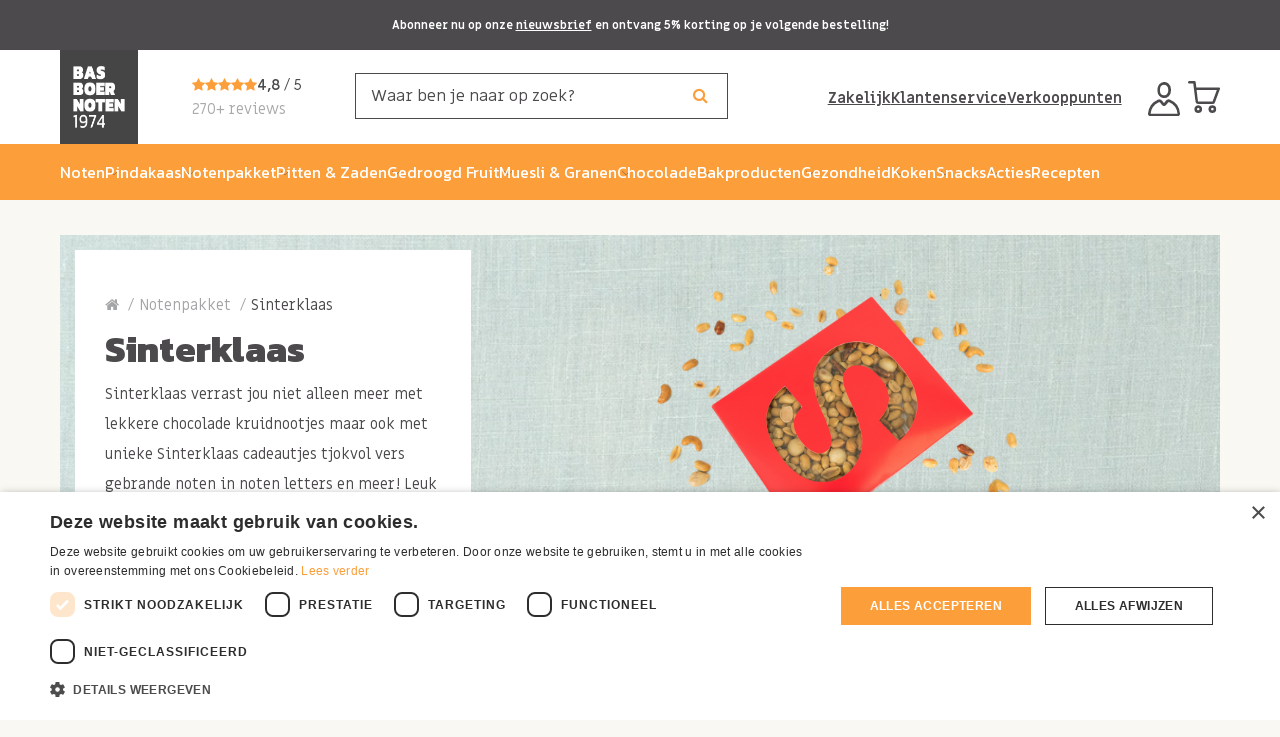

--- FILE ---
content_type: text/html; charset=utf-8
request_url: https://www.basboernoten.nl/notenpakket/sinterklaas-cadeautjes/
body_size: 17707
content:
<!DOCTYPE html>
<!--[if IE]><![endif]-->
<!--[if IE 8 ]><html dir="ltr" lang="nl" class="ie8"><![endif]-->
<!--[if IE 9 ]><html dir="ltr" lang="nl" class="ie9"><![endif]-->
<!--[if (gt IE 9)|!(IE)]><!-->
<html dir="ltr" class="ltr" lang="nl">
<!--<![endif]-->
<head>
<meta charset="UTF-8" />
<meta name="viewport" content="width=device-width, initial-scale=1">
<meta http-equiv="X-UA-Compatible" content="IE=edge">

                <meta property="fb:app_id" content=""/>
            
<title>Sinterklaas cadeautjes bestellen? 100% uniek - Bas Boer Noten</title>

                <!-- begin Cookie Script code -->
                <script type="text/javascript" charset="UTF-8" src="//cdn.cookie-script.com/s/1851491292d697ff43ee8fc7dd005cf3.js"></script>
                <!-- end Cookie Script code -->
            

                <!-- begin Convert Experiences code -->
                <script type="text/javascript" src="https://cdn-4.convertexperiments.com/v1/js/1004236-100411681.js?environment=production" nitro-exclude></script>
                <!-- end Convert Experiences code -->
            
<base href="https://www.basboernoten.nl/" />
 	
			

 
 
			
<meta name="description" content="Sinterklaas cadeautjes kopen? Voor vrienden, collega's of werknemers. Uniek en origineel schoencadeautjes en Sinterklaas notenletters. Nu op basboernoten" />


<script src="catalog/view/javascript/jquery/jquery-2.1.1.min.js?=1546878083"></script>
<script src="catalog/view/javascript/bootstrap/js/bootstrap.min.js?=1546878083"></script>
<script>
    window.Promise || document.write('<script src="https://cdnjs.cloudflare.com/ajax/libs/es6-promise/4.1.1/es6-promise.auto.min.js"><\/script>');
</script>
<link href="catalog/view/theme/default/stylesheet/brainyfilter.css?=1548667111" type="text/css" rel="stylesheet" media="screen" />
<link href="catalog/view/theme/default/stylesheet/oke-faq.css?=1750338097" type="text/css" rel="stylesheet" media="screen" />
<link href="catalog/view/javascript/jquery/swiper/css/swiper.min.css?=1546878083" type="text/css" rel="stylesheet" media="screen" />
<link href="catalog/view/javascript/jquery/swiper/css/opencart.css?=1546878083" type="text/css" rel="stylesheet" media="screen" />
<link href="catalog/view/javascript/owl-carousel/css/owl.carousel.min.css?=1544623903" type="text/css" rel="stylesheet" media="screen" />
<link href="catalog/view/javascript/owl-carousel/css/owl.theme.default.css?=1544623903" type="text/css" rel="stylesheet" media="screen" />
<link href="catalog/view/javascript/pavobuilder/dist/pavobuilder.min.css?=1544623903" type="text/css" rel="stylesheet" media="screen" />
<link href="catalog/view/theme/default/stylesheet/pavobuilder/40b343cd7e6130ec4816d761c12466ac.css?=1768818878" type="text/css" rel="stylesheet" media="screen" />
<link href="catalog/view/theme/default/stylesheet/vendor/isenselabs/isearch/isearch.css?=1561550754" type="text/css" rel="stylesheet" media="screen" />
<link href="catalog/view/theme/pav_boost/stylesheet/customize.css?=1549882399" type="text/css" rel="stylesheet" media="screen" />
<link href="catalog/view/javascript/font-awesome/css/font-awesome.min.css?=1546878083" type="text/css" rel="stylesheet" media="screen" />
<link href="catalog/view/theme/pav_boost/stylesheet/stylesheet.css?=1715754126" type="text/css" rel="stylesheet" media="screen" />
<link href="catalog/view/theme/pav_boost/stylesheet/skins/1529114586.css?=1554042289" type="text/css" rel="stylesheet" media="screen" />
<link href="catalog/view/javascript/jquery/magnific/magnific-popup.css?=1546878083" type="text/css" rel="stylesheet" media="screen" />
<link href="catalog/view/theme/default/stylesheet/pavobuilder/388828fca46619f60266065079d61fc7.css?=1761200035" type="text/css" rel="stylesheet" media="screen" />
<link href="catalog/view/theme/default/stylesheet/pavobuilder/8781fcdfa2e4552a61c8e82c34abc450.css?=1715782609" type="text/css" rel="stylesheet" media="screen" />
<link href="catalog/view/theme/default/stylesheet/pavobuilder/72067d300fe380322eb62b135aab345b.css?=1761741902" type="text/css" rel="stylesheet" media="screen" />
<link href="catalog/view/theme/default/stylesheet/pavobuilder/71089655ac70f09f016c099c51a45645.css?=1715754466" type="text/css" rel="stylesheet" media="screen" />
<link href="catalog/view/theme/default/stylesheet/pavobuilder/5966c5c879a5f617fe1d7ca0d3c98478.css?=1715754431" type="text/css" rel="stylesheet" media="screen" />
<link href="catalog/view/theme/default/stylesheet/pavobuilder/5bb8ec7c435c0dfdfb0729841b7918e3.css?=1594208557" type="text/css" rel="stylesheet" media="screen" />
<link href="catalog/view/theme/default/stylesheet/pavobuilder/2b2ac3bff32ec6e972727beb6a857ae0.css?=1594208666" type="text/css" rel="stylesheet" media="screen" />
<link href="catalog/view/theme/default/stylesheet/pavobuilder/0608c73a3257bbfe7f9bed8fe6d435d1.css?=1715754513" type="text/css" rel="stylesheet" media="screen" />
<link href="catalog/view/theme/default/stylesheet/pavobuilder/23c2e2bf3b6f3e368e9f9d007143cb40.css?=1753969291" type="text/css" rel="stylesheet" media="screen" />
<link href="catalog/view/theme/default/stylesheet/pavobuilder/c936fb13e6a381ba21e898e4010741bc.css?=1742994673" type="text/css" rel="stylesheet" media="screen" />
<link href="catalog/view/theme/default/stylesheet/pavobuilder/d51ab2aaecb7a277dea0a590a192faa6.css?=1753969419" type="text/css" rel="stylesheet" media="screen" />
<script src="catalog/view/javascript/brainyfilter.js?=1734946709"></script>
<script src="catalog/view/javascript/brainyfilter.seo.js?=1547667037"></script>
<script src="catalog/view/javascript/pavobuilder/dist/pavobuilder.min.js?=1544623903"></script>
<script src="catalog/view/javascript/jquery/swiper/js/swiper.jquery.js?=1546878083"></script>
<script src="catalog/view/javascript/owl-carousel/owl.carousel.min.js?=1544623903"></script>
<script src="catalog/view/javascript/jquery/swiper/js/swiper.min.js?=1546878083"></script>
<script src="catalog/view/javascript/vendor/isenselabs/isearch/isearch.js?=1561649335"></script>
<script src="catalog/view/theme/pav_boost/javascript/customize.js?=1549882399"></script>
<script src="catalog/view/javascript/jquery/swiper/js/swiper.js?=1546878083"></script>
<script src="catalog/view/javascript/jquery/magnific/jquery.magnific-popup.min.js?=1546878083"></script>
<script src="catalog/view/theme/pav_boost/javascript/common.js?=1583757566"></script>
<script src="/catalog/view/theme/pav_boost/javascript/custom.js?=1763017670" type="text/javascript"></script>
<link href="https://www.basboernoten.nl/notenpakket/sinterklaas-cadeautjes/" rel="canonical" />
<link href="https://www.basboernoten.nl/image/logo.png?=1540308660" rel="icon" />
<link href="/catalog/view/theme/pav_boost/stylesheet/slick.css?=1507031368" rel="stylesheet" />
<link href="/catalog/view/theme/pav_boost/stylesheet/slick-theme.css?=1507031368" rel="stylesheet" />
<link href="/catalog/view/theme/pav_boost/stylesheet/custom.css?=1767880832" rel="stylesheet" />


<!-- Mailchimp script-->
<script id="mcjs">!function(c,h,i,m,p){m=c.createElement(h),p=c.getElementsByTagName(h)[0],m.async=1,m.src=i,p.parentNode.insertBefore(m,p)}(document,"script","https://chimpstatic.com/mcjs-connected/js/users/d8d233ba35ad8e57b95978bf7/07475df487f181b999bc816f9.js");</script>



				<!-- HUNTBEE KLAVIYO WEB TRACKING -->
				 
					<script async type="text/javascript" src="https://static.klaviyo.com/onsite/js/klaviyo.js?company_id=QZWrDe"></script>
					
					<script type="text/javascript">!function(){if(!window.klaviyo){window._klOnsite=window._klOnsite||[];try{window.klaviyo=new Proxy({},{get:function(n,i){return"push"===i?function(){var n;(n=window._klOnsite).push.apply(n,arguments)}:function(){for(var n=arguments.length,o=new Array(n),w=0;w<n;w++)o[w]=arguments[w];var t="function"==typeof o[o.length-1]?o.pop():void 0,e=new Promise((function(n){window._klOnsite.push([i].concat(o,[function(i){t&&t(i),n(i)}]))}));return e}}})}catch(n){window.klaviyo=window.klaviyo||[],window.klaviyo.push=function(){var n;(n=window._klOnsite).push.apply(n,arguments)}}}}();</script>
					
					<script type="text/javascript">
                      
                       
                    </script>
                    
								

			<link rel="stylesheet" href="catalog/view/javascript/jquery.cluetip.css?=1548865251" type="text/css" />
			<script src="catalog/view/javascript/jquery.cluetip.js?=1548865251" type="text/javascript"></script>
			
			<script type="text/javascript">
				$(document).ready(function() {
				$('a.title').cluetip({splitTitle: '|'});
				  $('ol.rounded a:eq(0)').cluetip({splitTitle: '|', dropShadow: false, cluetipClass: 'rounded', showtitle: false});
				  $('ol.rounded a:eq(1)').cluetip({cluetipClass: 'rounded', dropShadow: false, showtitle: false, positionBy: 'mouse'});
				  $('ol.rounded a:eq(2)').cluetip({cluetipClass: 'rounded', dropShadow: false, showtitle: false, positionBy: 'bottomTop', topOffset: 70});
				  $('ol.rounded a:eq(3)').cluetip({cluetipClass: 'rounded', dropShadow: false, sticky: true, ajaxCache: false, arrows: true});
				  $('ol.rounded a:eq(4)').cluetip({cluetipClass: 'rounded', dropShadow: false});  
				});
			</script>
			

				 
				
				 				
			
<script src="catalog/view/javascript/ee_tracking.min.js?eetv=2.2.1.1&=1579252044" type="text/javascript"></script>
</head>
<body class= "page-product-category has-header-sticky ">

                <script type="application/ld+json">
{
    "@context": "http:\/\/schema.org",
    "@type": "Organization",
    "url": "https:\/\/www.basboernoten.nl\/",
    "name": "Bas Boer Noten",
    "address": {
        "@type": "PostalAddress",
        "addressCountry": "NL",
        "telephone": "0180 - 820 180",
        "email": "info@basboernoten.nl",
        "streetAddress": "Escudostraat 6 G",
        "postalCode": "2988 CS",
        "addressLocality": "Ridderkerk"
    },
    "sameAs": [
        "https:\/\/www.facebook.com\/basboernoten.nl\/"
    ]
}
</script>
            
                				                <noscript><iframe src="https://www.googletagmanager.com/ns.html?id=GTM-MRK755Q" height="0" width="0" style="display:none;visibility:hidden"></iframe></noscript>
				                   <div id="page" class="hfeed site">
<div class="row-offcanvas row-offcanvas-left">
<div id="pavo-sidebar-offcanvas" class="sidebar-offcanvas hidden-lg">
  <div class="offcanvas-inner panel-offcanvas">
    <div class="offcanvas-heading clearfix">
      <span class="title">Menu</span>
      <button data-toggle="menu-offcanvas" class="btn btn-danger btn-xs pull-right" type="button">Sluiten <span class="fa fa-times"></span></button>
    </div>
    <div class="offcanvas-body">
      <div class="inner">
          <div class="offcanvas-center">
                            <nav class="mainmenu">
 	<div class="navbar navbar-expand-lg navbar-light bg-light">
		<div class="navbar-header hidden">
		  <button type="button" class="navbar-toggle collapsed" data-toggle="collapse" data-target="#bs-megamenu">
		  	<i class="fa fa-bars"></i>
		  </button>
		</div>
		<div class="collapse navbar-collapse">
			<ul class="nav navbar-nav megamenu"><li class="parent dropdown  aligned-fullwidth" ><a class="dropdown-toggle" href="https://www.basboernoten.nl/noten/"><span class="menu-title">Noten</span><b class="caret"></b></a><div class="dropdown-menu"  style="width:12px"><div class="dropdown-menu-inner content-blockbuilder"><div class="pa-row-container hidden-md hidden-lg" data-uniqid="kcdajhje" data-animate="none">
	<div class="container">
		<div class="pa-row-inner">
						<div class="row">
				<div class="pa-column-container col-lg-12 col-md-12 col-sm-12 col-xs-12 " data-uniqid="kcdajhjg" data-animate="none">
	<div class="pa-column-inner">
		<div class="pa-element-container pa_text_element_wrapper" data-uniqid="kcdajvsk">
	<div class="pa-element-inner pa_text_element">
		<div class="pavo-widget-text pa-element pa_text pa_text_element pa_text ">
			<div style=""><ul><li><a href="/noten/">Alle noten</a></li></ul></div>
	</div>
	</div>
</div>
	</div>
</div>
			</div>
		</div>
	</div>
</div><div class="pa-row-container" data-uniqid="jpnvze4c" data-animate="none">
	<div class="container">
		<div class="pa-row-inner">
						<div class="row">
				<div class="pa-column-container col-lg-2 col-md-3 col-sm-12 col-xs-12 " data-uniqid="jpnvze4e" data-animate="none">
	<div class="pa-column-inner">
		<div class="pa-element-container pa_text_element_wrapper" data-uniqid="jpsbh26q">
	<div class="pa-element-inner pa_text_element">
		<div class="pavo-widget-text pa-element pa_text pa_text_element pa_text ">
			<div style=""><div class="title"><a href="/noten">Notensoorten</a></div></div>
	</div>
	</div>
</div><div class="pa-element-container pa_text_element_wrapper" data-uniqid="jpsbh26t">
	<div class="pa-element-inner pa_text_element">
		<div class="pavo-widget-text pa-element pa_text pa_text_element pa_text ">
			<div style=""><ul><li><a href="/noten/amandelen/">Amandelen</a></li><li><a href="/noten/cashewnoten/">Cashewnoten</a></li><li><a href="/noten/hazelnoten/">Hazelnoten</a></li><li><a href="/noten/macadamia-noten/">Macadamia noten</a></li><li><a href="/noten/paranoten/">Paranoten</a></li></ul></div>
	</div>
	</div>
</div>
	</div>
</div><div class="pa-column-container col-lg-2 col-md-3 col-sm-12 col-xs-12 " data-uniqid="jpnvzkex" data-animate="none">
	<div class="pa-column-inner">
		<div class="pa-element-container pa_spacing_element_wrapper" data-uniqid="jpsbjdi5">
	<div class="pa-element-inner pa_spacing_element">
		<div class="pav-spacing" style="height:30px; clear: both; width:100%"></div>
	</div>
</div><div class="pa-element-container pa_text_element_wrapper" data-uniqid="jpsbj6o9">
	<div class="pa-element-inner pa_text_element">
		<div class="pavo-widget-text pa-element pa_text pa_text_element pa_text ">
			<div style=""><ul><li><a href="/noten/pecannoten/">Pecannoten</a></li><li><a href="/noten/pindas/">Pinda's</a></li><li><a href="/noten/pistachenoten/">Pistachenoten</a></li><li><a href="/noten/walnoten/">Walnoten</a></li></ul></div>
	</div>
	</div>
</div>
	</div>
</div><div class="pa-column-container col-lg-2 col-md-3 col-sm-12 col-xs-12 " data-uniqid="jpnvzkez" data-animate="none">
	<div class="pa-column-inner">
		<div class="pa-element-container pa_text_element_wrapper" data-uniqid="jpnw4i70">
	<div class="pa-element-inner pa_text_element">
		<div class="pavo-widget-text pa-element pa_text pa_text_element pa_text ">
			<div style=""><div class="title">Type noten</div></div>
	</div>
	</div>
</div><div class="pa-element-container pa_text_element_wrapper" data-uniqid="jpnw528w">
	<div class="pa-element-inner pa_text_element">
		<div class="pavo-widget-text pa-element pa_text pa_text_element pa_text ">
			<div style=""><ul>
<li><a href="/noten/ongebrande-noten/">Ongebrande noten</a></li>
<li><a href="/noten/gebrande-noten/">Gebrande noten</a></li>
<li><a href="/noten/biologische-noten/">Biologische noten</a></li>
<li><a href="/noten/notenmixen/">Notenmixen</a></li>
<li><a href="/noten/noten-stukjes/">Noten stukjes</a></li>
<li><a href="/noten/geroosterde-noten/">Geroosterde noten</a></li>
</ul>
</div>
	</div>
	</div>
</div>
	</div>
</div><div class="pa-column-container col-lg-2 col-md-3 col-sm-12 col-xs-12 " data-uniqid="jpnvzkf1" data-animate="none">
	<div class="pa-column-inner">
		<div class="pa-element-container pa_text_element_wrapper" data-uniqid="jpnw5ffw">
	<div class="pa-element-inner pa_text_element">
		<div class="pavo-widget-text pa-element pa_text pa_text_element pa_text ">
			<div style=""><div class="title">Notenpakketten</div></div>
	</div>
	</div>
</div><div class="pa-element-container pa_text_element_wrapper" data-uniqid="jpnw5rjj">
	<div class="pa-element-inner pa_text_element">
		<div class="pavo-widget-text pa-element pa_text pa_text_element pa_text ">
			<div style=""><ul><li><a href="/noten/notenpakket/">Notenpakketten</a></li></ul></div>
	</div>
	</div>
</div><div class="pa-element-container pa_text_element_wrapper" data-uniqid="lhhock44">
	<div class="pa-element-inner pa_text_element">
		<div class="pavo-widget-text pa-element pa_text pa_text_element pa_text ">
			<div style=""><br></div>
	</div>
	</div>
</div><div class="pa-element-container pa_text_element_wrapper" data-uniqid="lhhoe8i8">
	<div class="pa-element-inner pa_text_element">
		<div class="pavo-widget-text pa-element pa_text pa_text_element pa_text ">
			<div style=""><div class="title">Noten aanbieding</div></div>
	</div>
	</div>
</div><div class="pa-element-container pa_text_element_wrapper" data-uniqid="lhhocuew">
	<div class="pa-element-inner pa_text_element">
		<div class="pavo-widget-text pa-element pa_text pa_text_element pa_text ">
			<div style=""><ul><li><a href="/noten/combi-noten-aanbieding/">Combi deals noten gebrand</a></li></ul></div>
	</div>
	</div>
</div>
	</div>
</div><div class="pa-column-container col-lg-2 col-md-2 col-sm-12 col-xs-12 " data-uniqid="jpsbhzfw" data-animate="none">
	<div class="pa-column-inner hidden-md">
		<div class="pa-element-container pa_text_element_wrapper" data-uniqid="jrqf0c57">
	<div class="pa-element-inner pa_text_element">
		<div class="pavo-widget-text pa-element pa_text pa_text_element pa_text ">
			<div style=""><img src="https://www.basboernoten.nl/image/catalog/categorieen/noten-menu.png" style="width: 290px;"></div>
	</div>
	</div>
</div>
	</div>
</div>
			</div>
		</div>
	</div>
</div></div></div></li><li class="parent dropdown  aligned-fullwidth" ><a class="dropdown-toggle" href="https://www.basboernoten.nl/pindakaas/"><span class="menu-title">Pindakaas</span><b class="caret"></b></a><div class="dropdown-menu"  style="width:12px"><div class="dropdown-menu-inner content-blockbuilder"><div class="pa-row-container hidden-md hidden-lg" data-uniqid="lw7we0ru" data-animate="none">
	<div class="container">
		<div class="pa-row-inner">
						<div class="row">
				<div class="pa-column-container col-lg-12 col-md-12 col-sm-12 col-xs-12 " data-uniqid="lw7we0s0" data-animate="none">
	<div class="pa-column-inner">
		<div class="pa-element-container pa_text_element_wrapper" data-uniqid="lw7we0rz">
	<div class="pa-element-inner pa_text_element">
		<div class="pavo-widget-text pa-element pa_text pa_text_element pa_text ">
			<div style=""><ul><li><a href="/pindakaas/">Alle pindakaas</a></li></ul></div>
	</div>
	</div>
</div>
	</div>
</div>
			</div>
		</div>
	</div>
</div><div class="pa-row-container" data-uniqid="lw7weu7k" data-animate="none">
	<div class="container">
		<div class="pa-row-inner">
						<div class="row">
				<div class="pa-column-container col-lg-3 col-md-3 col-sm-12 col-xs-12 " data-uniqid="lw7weu7t" data-animate="none">
	<div class="pa-column-inner">
		<div class="pa-element-container pa_text_element_wrapper" data-uniqid="lw7weu7p">
	<div class="pa-element-inner pa_text_element">
		<div class="pavo-widget-text pa-element pa_text pa_text_element pa_text ">
			<div style=""><div class="title"><a href="/pindakaas/">Pindakaas</a></div></div>
	</div>
	</div>
</div><div class="pa-element-container pa_text_element_wrapper" data-uniqid="lw7weu7s">
	<div class="pa-element-inner pa_text_element">
		<div class="pavo-widget-text pa-element pa_text pa_text_element pa_text ">
			<div style=""><ul>
   <li>
      <a href="/pindakaas/">Pindakaas puur</a>
   </li>
   <li>
      <a href="/pindakaas/pindakaas-grootverpakkingen/">Pindakaas grootverpakkingen</a>
   </li>
</ul></div>
	</div>
	</div>
</div>
	</div>
</div><div class="pa-column-container col-lg-3 col-md-3 col-sm-12 col-xs-12 " data-uniqid="lw7weu82" data-animate="none">
	<div class="pa-column-inner">
		<div class="pa-element-container pa_text_element_wrapper" data-uniqid="lw7weu7y">
	<div class="pa-element-inner pa_text_element">
		<div class="pavo-widget-text pa-element pa_text pa_text_element pa_text ">
			<div style=""><div class="title"><a href="/pindakaas/notenpasta/">Notenpasta</a></div></div>
	</div>
	</div>
</div><div class="pa-element-container pa_text_element_wrapper" data-uniqid="lw7weu81">
	<div class="pa-element-inner pa_text_element">
		<div class="pavo-widget-text pa-element pa_text pa_text_element pa_text ">
			<div style=""><ul>
   <li>
      <a href="/pindakaas/notenpasta/">Notenpasta's</a>
   </li>
   <li>
      <a href="/pindakaas/notenpasta-grootverpakkingen/">Notenpasta grootverpakkingen</a>
   </li>
</ul></div>
	</div>
	</div>
</div>
	</div>
</div><div class="pa-column-container col-lg-4 col-md-5 col-sm-12 col-xs-12 " data-uniqid="lw7weu8b" data-animate="none">
	<div class="pa-column-inner">
		<div class="pa-element-container pa_text_element_wrapper" data-uniqid="lw7weu87">
	<div class="pa-element-inner pa_text_element">
		<div class="pavo-widget-text pa-element pa_text pa_text_element pa_text ">
			<div style=""><div class="title">Toppertjes</div>
</div>
	</div>
	</div>
</div><div class="pa-element-container pa_text_element_wrapper" data-uniqid="lw7weu8a">
	<div class="pa-element-inner pa_text_element">
		<div class="pavo-widget-text pa-element pa_text pa_text_element pa_text ">
			<div style=""><ul>
   <li>
      <a href="/pindakaas-puur">Pindakaas puur</a>
   </li>
   <li>
      <a href="/amandelpasta">Amandelpasta</a>
   </li>
   <li>
      <a href="/gemengde-notenpasta">Notenpasta gemengd</a>
   </li>
</ul></div>
	</div>
	</div>
</div>
	</div>
</div><div class="pa-column-container col-lg-2 col-md-2 col-sm-12 col-xs-12 " data-uniqid="lw7weu8h" data-animate="none">
	<div class="pa-column-inner hidden-md">
		<div class="pa-element-container pa_text_element_wrapper" data-uniqid="lw7weu8g">
	<div class="pa-element-inner pa_text_element">
		<div class="pavo-widget-text pa-element pa_text pa_text_element pa_text ">
			<div style=""><p><img src="https://www.basboernoten.nl/image/catalog/categorieen/categorie-pindakaas.png" style="width: 290px;"><br></p></div>
	</div>
	</div>
</div>
	</div>
</div>
			</div>
		</div>
	</div>
</div></div></div></li><li class="parent dropdown  aligned-fullwidth" ><a class="dropdown-toggle" href="https://www.basboernoten.nl/notenpakket/"><span class="menu-title">Notenpakket</span><b class="caret"></b></a><div class="dropdown-menu"  style="width:12px"><div class="dropdown-menu-inner content-blockbuilder"><div class="pa-row-container hidden-md hidden-lg" data-uniqid="kq9ig5pz" data-animate="none">
	<div class="container">
		<div class="pa-row-inner">
						<div class="row">
				<div class="pa-column-container col-lg-12 col-md-12 col-sm-12 col-xs-12 " data-uniqid="kq9ig5q1" data-animate="none">
	<div class="pa-column-inner">
		<div class="pa-element-container pa_text_element_wrapper" data-uniqid="kq9ih01u">
	<div class="pa-element-inner pa_text_element">
		<div class="pavo-widget-text pa-element pa_text pa_text_element pa_text ">
			<div style=""><ul><li><a href="/notenpakket/">Alle notenpakketten</a></li></ul></div>
	</div>
	</div>
</div>
	</div>
</div>
			</div>
		</div>
	</div>
</div><div class="pa-row-container" data-uniqid="kq9ihqez" data-animate="none">
	<div class="container">
		<div class="pa-row-inner">
						<div class="row">
				<div class="pa-column-container col-lg-3 col-md-5 col-sm-12 col-xs-12 " data-uniqid="kq9ihqf1" data-animate="none">
	<div class="pa-column-inner">
		<div class="pa-element-container pa_text_element_wrapper" data-uniqid="kq9iixed">
	<div class="pa-element-inner pa_text_element">
		<div class="pavo-widget-text pa-element pa_text pa_text_element pa_text ">
			<div style=""><div class="title"><a href="/notenpakket/cadeaupakket/">Cadeau's voor elk moment</a></div></div>
	</div>
	</div>
</div><div class="pa-element-container pa_text_element_wrapper" data-uniqid="kq9ijx2h">
	<div class="pa-element-inner pa_text_element">
		<div class="pavo-widget-text pa-element pa_text pa_text_element pa_text ">
			<div style=""><ul>
<li><a href="/notenpakket/borrelpakket/">Borrelpakketten</a></li>
<li><a href="/notenpakket/cadeaupakket/">Cadeaupakketten</a></li>  
<li><a href="/notenpakket/jij-bent-goud-waard-cadeaus/">Jij bent Goud waard cadeau's</a></li>
<li><a href="/notenpakket/nieuwjaarspakket-en-champagne-pakketten/">Champagne cadeaupakketten</a></li>
<li><a href="/notenpakket/verjaardag-cadeaus-felicitatie/">Felicitatie cadeaupakketten</a></li>
</ul></div>
	</div>
	</div>
</div>
	</div>
</div><div class="pa-column-container col-lg-3 col-md-4 col-sm-12 col-xs-12 " data-uniqid="kq9iiha7" data-animate="none">
	<div class="pa-column-inner">
		<div class="pa-element-container pa_text_element_wrapper" data-uniqid="kqgfojp6">
	<div class="pa-element-inner pa_text_element">
		<div class="pavo-widget-text pa-element pa_text pa_text_element pa_text ">
			<div style=""><div class="title"><a href="/notenpakket/gelegenheid/">Gelegenheden</a></div></div>
	</div>
	</div>
</div><div class="pa-element-container pa_text_element_wrapper" data-uniqid="lw7x3aaa">
	<div class="pa-element-inner pa_text_element">
		<div class="pavo-widget-text pa-element pa_text pa_text_element pa_text ">
			<div style=""><ul>
<li><a href="/notenpakket/sinterklaas-cadeautjes/">Sinterklaas</a></li>
<li><a href="/notenpakket/kerst-pakketten/">Kerstpakketten</a></li>
<li><a href="/notenpakket/Secretaressedag-cadeau-geschenk-pakketten/">
Secretaressedag</a></li>
<li><a href="/notenpakket/pasen-cadeaus/">Pasen</a></li>
<li><a href="/notenpakket/moederdag-vaderdag-cadeaus/">Moederdag & Vaderdag</a></li>


</ul></div>
	</div>
	</div>
</div>
	</div>
</div><div class="pa-column-container col-lg-3 col-md-3 col-sm-12 col-xs-12 " data-uniqid="kq9iihaa" data-animate="none">
	<div class="pa-column-inner">
		<div class="pa-element-container pa_text_element_wrapper" data-uniqid="lw7x2ur2">
	<div class="pa-element-inner pa_text_element">
		<div class="pavo-widget-text pa-element pa_text pa_text_element pa_text ">
			<div style=""><div class="title"><a href="/notenpakket/">Toppertjes</a></div></div>
	</div>
	</div>
</div><div class="pa-element-container pa_text_element_wrapper" data-uniqid="kqgfoms2">
	<div class="pa-element-inner pa_text_element">
		<div class="pavo-widget-text pa-element pa_text pa_text_element pa_text ">
			<div style=""><ul>
    <li>
        <a href="/notenpakket/borrel-box-noten-vers-gebrand">Borrelbox vers gebrand</a>
    </li>
    <li>
        <a href="/notenpakket/cadeau-noten-pakket">Cadeau notenpakket klein</a>
    </li>
    <li>
        <a href="/notenpakket/luxe-cadeau-pakket-noten-kaas-port">Cadeau luxe noten & kaas</a>
    </li>
    <li>
        <a href="https://www.basboernoten.nl/goud-waard-pakket">Goud waard pakket</a>
    </li>
    


    <li>
        <a href="/gezond-cadeau-tjokvol-lekkers">Gezond & tjokvol lekkers box</a>
    </li>
</ul></div>
	</div>
	</div>
</div>
	</div>
</div><div class="pa-column-container col-lg-3 col-md-3 col-sm-12 col-xs-12 " data-uniqid="kq9iihac" data-animate="none">
	<div class="pa-column-inner hidden-md">
		<div class="pa-element-container pa_text_element_wrapper" data-uniqid="kqgie2fu">
	<div class="pa-element-inner pa_text_element">
		<div class="pavo-widget-text pa-element pa_text pa_text_element pa_text ">
			<div style=""><p><img src="https://www.basboernoten.nl/image/catalog/development/notenpakket-submenu.jpg"></p></div>
	</div>
	</div>
</div>
	</div>
</div>
			</div>
		</div>
	</div>
</div></div></div></li><li class="parent dropdown  aligned-fullwidth" ><a class="dropdown-toggle" href="https://www.basboernoten.nl/pitten-zaden/"><span class="menu-title">Pitten &amp; zaden</span><b class="caret"></b></a><div class="dropdown-menu"  style="width:12px"><div class="dropdown-menu-inner content-blockbuilder"><div class="pa-row-container hidden-md hidden-lg" data-uniqid="kcda7s30" data-animate="none">
	<div class="container">
		<div class="pa-row-inner">
						<div class="row">
				<div class="pa-column-container col-lg-12 col-md-12 col-sm-12 col-xs-12 " data-uniqid="kcda7s32" data-animate="none">
	<div class="pa-column-inner">
		<div class="pa-element-container pa_text_element_wrapper" data-uniqid="kcda7uuq">
	<div class="pa-element-inner pa_text_element">
		<div class="pavo-widget-text pa-element pa_text pa_text_element pa_text ">
			<div style=""><ul>
   <li>
      <a href="/pitten-zaden/">Alle pitten & zaden</a>
   </li>
</ul></div>
	</div>
	</div>
</div>
	</div>
</div>
			</div>
		</div>
	</div>
</div><div class="pa-row-container" data-uniqid="jrud5yyx" data-animate="none">
	<div class="container">
		<div class="pa-row-inner">
						<div class="row">
				<div class="pa-column-container col-lg-2 col-md-3 col-sm-12 col-xs-12 " data-uniqid="jrud5yyz" data-animate="none">
	<div class="pa-column-inner">
		<div class="pa-element-container pa_text_element_wrapper" data-uniqid="jrud6hjz">
	<div class="pa-element-inner pa_text_element">
		<div class="pavo-widget-text pa-element pa_text pa_text_element pa_text ">
			<div style=""><div class="title"><a href="/pitten-zaden/">Pitten</a></div></div>
	</div>
	</div>
</div><div class="pa-element-container pa_text_element_wrapper" data-uniqid="jrudaaa8">
	<div class="pa-element-inner pa_text_element">
		<div class="pavo-widget-text pa-element pa_text pa_text_element pa_text ">
			<div style=""><ul>
   <li>
      <a href="/pitten-zaden/pompoenpitten/">Pompoenpitten</a>
   </li>
   <li>
      <a href="/pitten-zaden/zonnebloempitten/">Zonnebloempitten</a>
   </li>
   <li>
      <a href="/pitten-zaden/pijnboompitten/">Pijnboompitten</a>
   </li>
</ul></div>
	</div>
	</div>
</div>
	</div>
</div><div class="pa-column-container col-lg-2 col-md-3 col-sm-12 col-xs-12 " data-uniqid="jrud6btw" data-animate="none">
	<div class="pa-column-inner">
		<div class="pa-element-container pa_text_element_wrapper" data-uniqid="jrudaibo">
	<div class="pa-element-inner pa_text_element">
		<div class="pavo-widget-text pa-element pa_text pa_text_element pa_text ">
			<div style=""><div class="title"><a href="/pitten-zaden/">Zaden</a></div></div>
	</div>
	</div>
</div><div class="pa-element-container pa_text_element_wrapper" data-uniqid="jrudco2e">
	<div class="pa-element-inner pa_text_element">
		<div class="pavo-widget-text pa-element pa_text pa_text_element pa_text ">
			<div style=""><ul>
   <li>
      <a href="/pitten-zaden/lijnzaad/">Lijnzaad</a>
   </li>
   <li>
      <a href="/pitten-zaden/maanzaad/">Maanzaad</a>
   </li>
   <li>
      <a href="/pitten-zaden/chiazaad/">Chiazaad</a>
   </li>
   <li>
      <a href="/pitten-zaden/sesamzaad/">Sesamzaad</a>
   </li>
   <li>
      <a href="/pitten-zaden/biologische-zaden/">Biologische zaden</a>
   </li>
</ul></div>
	</div>
	</div>
</div>
	</div>
</div><div class="pa-column-container col-lg-4 col-md-5 col-sm-12 col-xs-12 " data-uniqid="jrud6bty" data-animate="none">
	<div class="pa-column-inner">
		<div class="pa-element-container pa_text_element_wrapper" data-uniqid="jrudisg8">
	<div class="pa-element-inner pa_text_element">
		<div class="pavo-widget-text pa-element pa_text pa_text_element pa_text ">
			<div style=""><div class="title"><a href="/pitten-zaden/">Toppertjes</a></div>
</div>
	</div>
	</div>
</div><div class="pa-element-container pa_text_element_wrapper" data-uniqid="jrudf4it">
	<div class="pa-element-inner pa_text_element">
		<div class="pavo-widget-text pa-element pa_text pa_text_element pa_text ">
			<div style=""><ul>
   <li>
      <a href="/pitten-zaden/chiazaad-raw">Chiazaad raw</a>
   </li>
   <li>
      <a href="/pitten-zaden/gepelde-zonnebloempitten">Zonnebloempitten gepeld</a>
   </li>
   <li>
      <a href="/pitten-zaden/gebroken-lijnzaad">Lijnzaad gebroken</a>
   </li>
   <li>
      <a href="/pitten-zaden/pompoenpitten-raw">Pompoenpitten raw</a>
   </li>
</ul></div>
	</div>
	</div>
</div>
	</div>
</div><div class="pa-column-container col-lg-2 col-md-2 col-sm-12 col-xs-12 " data-uniqid="jrud6bu2" data-animate="none">
	<div class="pa-column-inner hidden-md">
		<div class="pa-element-container pa_text_element_wrapper" data-uniqid="jrudnn79">
	<div class="pa-element-inner pa_text_element">
		<div class="pavo-widget-text pa-element pa_text pa_text_element pa_text ">
			<div style=""><p><img src="https://www.basboernoten.nl/image/catalog/category/pitten-zaden.jpg" style="width: 290px;"><br></p></div>
	</div>
	</div>
</div>
	</div>
</div>
			</div>
		</div>
	</div>
</div></div></div></li><li class="parent dropdown  aligned-fullwidth" ><a class="dropdown-toggle" href="https://www.basboernoten.nl/gedroogd-fruit/"><span class="menu-title">Gedroogd fruit</span><b class="caret"></b></a><div class="dropdown-menu"  style="width:12px"><div class="dropdown-menu-inner content-blockbuilder"><div class="pa-row-container hidden-md hidden-lg" data-uniqid="kcdam8m3" data-animate="none">
	<div class="container">
		<div class="pa-row-inner">
						<div class="row">
				<div class="pa-column-container col-lg-12 col-md-12 col-sm-12 col-xs-12 " data-uniqid="kcdam8m5" data-animate="none">
	<div class="pa-column-inner">
		<div class="pa-element-container pa_text_element_wrapper" data-uniqid="kcdamjbf">
	<div class="pa-element-inner pa_text_element">
		<div class="pavo-widget-text pa-element pa_text pa_text_element pa_text ">
			<div style=""><ul class="col-2">
   <li>
      <a href="/gedroogd-fruit/">Alle gedroogd fruit</a>
   </li>
</ul></div>
	</div>
	</div>
</div>
	</div>
</div>
			</div>
		</div>
	</div>
</div><div class="pa-row-container" data-uniqid="jrufquyz" data-animate="none">
	<div class="container">
		<div class="pa-row-inner">
						<div class="row">
				<div class="pa-column-container col-lg-3 col-md-4 col-sm-6 col-xs-12 " data-uniqid="jrufquz1" data-animate="none">
	<div class="pa-column-inner">
		<div class="pa-element-container pa_text_element_wrapper" data-uniqid="jrufrh19">
	<div class="pa-element-inner pa_text_element">
		<div class="pavo-widget-text pa-element pa_text pa_text_element pa_text ">
			<div style=""><div class="title"><a href="/gedroogd-fruit/">Soorten gedroogd fruit</a></div></div>
	</div>
	</div>
</div><div class="pa-element-container pa_text_element_wrapper" data-uniqid="jrufsc4z">
	<div class="pa-element-inner pa_text_element">
		<div class="pavo-widget-text pa-element pa_text pa_text_element pa_text ">
			<div style=""><ul class="col-2">
   <li>
      <a href="/gedroogd-fruit/dadels/">Dadels</a>
   </li>
   <li>
      <a href="/gedroogd-fruit/bessen/">Bessen</a>
   </li>
   <li>
      <a href="/gedroogd-fruit/abrikozen/">Abrikozen</a>
   </li>
   <li>
      <a href="/gedroogd-fruit/mango/">Mango</a>
   </li>
   <li>
      <a href="/gedroogd-fruit/rozijnen/">Rozijnen</a>
   </li>
   <li>
      <a href="/gedroogd-fruit/cranberries/">Cranberries</a>
   </li>
   <li>
      <a href="/gedroogd-fruit/kokos/">Kokos</a>
   </li>
   <li>
      <a href="/gedroogd-fruit/vijgen/">Vijgen</a>
   </li>
</ul></div>
	</div>
	</div>
</div>
	</div>
</div><div class="pa-column-container col-lg-3 col-md-4 col-sm-6 col-xs-12 " data-uniqid="jrufr6hc" data-animate="none">
	<div class="pa-column-inner">
		<div class="pa-element-container pa_text_element_wrapper" data-uniqid="jrufvjfz">
	<div class="pa-element-inner pa_text_element">
		<div class="pavo-widget-text pa-element pa_text pa_text_element pa_text ">
			<div style=""><div class="title"><a href="/gedroogd-fruit/">Type gedroogd fruit</a></div>
</div>
	</div>
	</div>
</div><div class="pa-element-container pa_text_element_wrapper" data-uniqid="jrufw1lq">
	<div class="pa-element-inner pa_text_element">
		<div class="pavo-widget-text pa-element pa_text pa_text_element pa_text ">
			<div style=""><ul>
   <li>
      <a href="/gedroogd-fruit/puur-gedroogd-fruit/">Puur gedroogd fruit</a>
   </li>
   <li>
      <a href="/gedroogd-fruit/biologisch-gedroogd-fruit/">Biologisch gedroogd fruit</a>
   </li>
   <li>
      <a href="/gedroogd-fruit/zuidvruchten/">Zuidvruchten</a>
   </li>
<li><a href="
/gedroogd-fruit/gevriesdroogd-fruit/">Gevriesdroogd fruit</a></li>
</ul>
</div>
	</div>
	</div>
</div>
	</div>
</div><div class="pa-column-container col-lg-3 col-md-4 col-sm-6 col-xs-12 " data-uniqid="jrufr6he" data-animate="none">
	<div class="pa-column-inner">
		<div class="pa-element-container pa_text_element_wrapper" data-uniqid="jrufxzjw">
	<div class="pa-element-inner pa_text_element">
		<div class="pavo-widget-text pa-element pa_text pa_text_element pa_text ">
			<div style=""><div class="title"><a href="/gedroogd-fruit/">Toppertjes</a></div>
</div>
	</div>
	</div>
</div><div class="pa-element-container pa_text_element_wrapper" data-uniqid="jrufyge5">
	<div class="pa-element-inner pa_text_element">
		<div class="pavo-widget-text pa-element pa_text pa_text_element pa_text ">
			<div style=""><ul>
   <li>
      <a href="/gedroogd-fruit/dadels-medjoul">Medjoul dadels</a>
   </li>
   <li>
      <a href="/gedroogd-fruit/abrikozen-ongezwaveld">Ongezwavelde abrikozen</a>
   </li>
   <li>
      <a href="/gedroogd-fruit/mango/mango-biologisch">Mango puur</a>
   </li>
   <li>
      <a href="/gedroogd-fruit/cranberries-suikerarm">Cranberries suikerarm</a>
   </li>
</ul></div>
	</div>
	</div>
</div>
	</div>
</div><div class="pa-column-container col-lg-3 col-md-3 col-sm-6 col-xs-12 " data-uniqid="jrufr8dj" data-animate="none">
	<div class="pa-column-inner hidden-md">
		<div class="pa-element-container pa_text_element_wrapper" data-uniqid="jrug62u9">
	<div class="pa-element-inner pa_text_element">
		<div class="pavo-widget-text pa-element pa_text pa_text_element pa_text ">
			<div style=""><p><img src="https://www.basboernoten.nl/image/catalog/category/fuitmix.jpg" style="width: 290px;"></p></div>
	</div>
	</div>
</div>
	</div>
</div>
			</div>
		</div>
	</div>
</div></div></div></li><li class="parent dropdown  aligned-fullwidth" ><a class="dropdown-toggle" href="https://www.basboernoten.nl/muesli-granen/"><span class="menu-title">Muesli &amp; granen</span><b class="caret"></b></a><div class="dropdown-menu"  style="width:12px"><div class="dropdown-menu-inner content-blockbuilder"><div class="pa-row-container hidden-md hidden-lg" data-uniqid="kcdakvg2" data-animate="none">
	<div class="container">
		<div class="pa-row-inner">
						<div class="row">
				<div class="pa-column-container col-lg-12 col-md-12 col-sm-12 col-xs-12 " data-uniqid="kcdakvg4" data-animate="none">
	<div class="pa-column-inner">
		<div class="pa-element-container pa_text_element_wrapper" data-uniqid="kcdalem3">
	<div class="pa-element-inner pa_text_element">
		<div class="pavo-widget-text pa-element pa_text pa_text_element pa_text ">
			<div style=""><ul>
   <li>
      <a href="/muesli-granen/">Alle muesli & granen</a>
   </li>
</ul></div>
	</div>
	</div>
</div>
	</div>
</div>
			</div>
		</div>
	</div>
</div><div class="pa-row-container" data-uniqid="jrvregny" data-animate="none">
	<div class="container">
		<div class="pa-row-inner">
						<div class="row">
				<div class="pa-column-container col-lg-3 col-md-3 col-sm-3 col-xs-12 " data-uniqid="jrvrego0" data-animate="none">
	<div class="pa-column-inner">
		<div class="pa-element-container pa_text_element_wrapper" data-uniqid="jrvrf9sz">
	<div class="pa-element-inner pa_text_element">
		<div class="pavo-widget-text pa-element pa_text pa_text_element pa_text ">
			<div style=""><div class="title"><a href="/muesli-granen/muesli/">Muesli</a></div>
</div>
	</div>
	</div>
</div><div class="pa-element-container pa_text_element_wrapper" data-uniqid="jrvrgdkm">
	<div class="pa-element-inner pa_text_element">
		<div class="pavo-widget-text pa-element pa_text pa_text_element pa_text ">
			<div style=""><ul>
   <li>
      <a href="/muesli-granen/muesli/">Muesli</a>
   </li>
   <li>
      <a href="/muesli-granen/granola/">Granola</a>
   </li>
</ul></div>
	</div>
	</div>
</div>
	</div>
</div><div class="pa-column-container col-lg-3 col-md-3 col-sm-3 col-xs-12 " data-uniqid="jrvrf4kd" data-animate="none">
	<div class="pa-column-inner">
		<div class="pa-element-container pa_text_element_wrapper" data-uniqid="jrvrjc9j">
	<div class="pa-element-inner pa_text_element">
		<div class="pavo-widget-text pa-element pa_text pa_text_element pa_text ">
			<div style=""><div class="title"><a href="/muesli-granen/">Granen</a></div></div>
	</div>
	</div>
</div><div class="pa-element-container pa_text_element_wrapper" data-uniqid="jrvrk2ur">
	<div class="pa-element-inner pa_text_element">
		<div class="pavo-widget-text pa-element pa_text pa_text_element pa_text ">
			<div style=""><ul>
   <li>
      <a href="/muesli-granen/havermout/">Havermout</a>
   </li>
   <li>
      <a href="/muesli-granen/havervlokken/">Havervlokken</a>
   </li>
   <li>
      <a href="/muesli-granen/ontbijtgranen/">Ontbijtgranen</a>
   </li>
   <li>
      <a href="/muesli-granen/">Biologische granen</a>
   </li>
</ul></div>
	</div>
	</div>
</div>
	</div>
</div><div class="pa-column-container col-lg-3 col-md-3 col-sm-3 col-xs-12 " data-uniqid="jrvrf4kf" data-animate="none">
	<div class="pa-column-inner">
		<div class="pa-element-container pa_text_element_wrapper" data-uniqid="jrvrmj3z">
	<div class="pa-element-inner pa_text_element">
		<div class="pavo-widget-text pa-element pa_text pa_text_element pa_text ">
			<div style=""><div class="title"><a href="/muesli-granen/">Toppertjes</a></div>
</div>
	</div>
	</div>
</div><div class="pa-element-container pa_text_element_wrapper" data-uniqid="jrvrmx6j">
	<div class="pa-element-inner pa_text_element">
		<div class="pavo-widget-text pa-element pa_text pa_text_element pa_text ">
			<div style=""><ul>
   <li>
      <a href="/muesli-granen/granola/granola-puur">Granola puur</a>
   </li>
   <li>
      <a href="/muesli-granen/havermout/">Havermout</a>
   </li>
   <li>
      <a href="/muesli-granen/superfood-muesli">Superfood muesli</a>
   </li>
</ul></div>
	</div>
	</div>
</div>
	</div>
</div><div class="pa-column-container col-lg-3 col-md-3 col-sm-3 col-xs-12 " data-uniqid="jrvrf4kh" data-animate="none">
	<div class="pa-column-inner">
		<div class="pa-element-container pa_text_element_wrapper" data-uniqid="jrvrqh6f">
	<div class="pa-element-inner pa_text_element">
		<div class="pavo-widget-text pa-element pa_text pa_text_element pa_text ">
			<div style=""><p><img src="/image/catalog/category/muesli-granen.jpg" alt=""></p></div>
	</div>
	</div>
</div>
	</div>
</div>
			</div>
		</div>
	</div>
</div></div></div></li><li class="parent dropdown  aligned-fullwidth" ><a class="dropdown-toggle" href="https://www.basboernoten.nl/chocolade/"><span class="menu-title">Chocolade</span><b class="caret"></b></a><div class="dropdown-menu"  style="width:12px"><div class="dropdown-menu-inner content-blockbuilder"><div class="pa-row-container hidden-md hidden-lg" data-uniqid="kcdan7nn" data-animate="none">
	<div class="container">
		<div class="pa-row-inner">
						<div class="row">
				<div class="pa-column-container col-lg-12 col-md-12 col-sm-12 col-xs-12 " data-uniqid="kcdan7np" data-animate="none">
	<div class="pa-column-inner">
		<div class="pa-element-container pa_text_element_wrapper" data-uniqid="kcdanqdd">
	<div class="pa-element-inner pa_text_element">
		<div class="pavo-widget-text pa-element pa_text pa_text_element pa_text ">
			<div style=""><ul>
   <li>
      <a href="/chocolade/">Alle chocolade</a>
   </li>
</ul>
</div>
	</div>
	</div>
</div>
	</div>
</div>
			</div>
		</div>
	</div>
</div><div class="pa-row-container" data-uniqid="jrvrzd4p" data-animate="none">
	<div class="container">
		<div class="pa-row-inner">
						<div class="row">
				<div class="pa-column-container col-lg-3 col-md-3 col-sm-3 col-xs-12 " data-uniqid="jrvrzd4r" data-animate="none">
	<div class="pa-column-inner">
		<div class="pa-element-container pa_text_element_wrapper" data-uniqid="jrvrzsab">
	<div class="pa-element-inner pa_text_element">
		<div class="pavo-widget-text pa-element pa_text pa_text_element pa_text ">
			<div style=""><div class="title"><a href="/chocolade/">Chocolade</a></div></div>
	</div>
	</div>
</div><div class="pa-element-container pa_text_element_wrapper" data-uniqid="jrvs0fcx">
	<div class="pa-element-inner pa_text_element">
		<div class="pavo-widget-text pa-element pa_text pa_text_element pa_text ">
			<div style=""><ul>
   <li>
      <a href="/chocolade/pure-chocolade/">Pure chocolade</a>
   </li>
   <li>
      <a href="/chocolade/melkchocolade/">Melkchocolade</a>
   </li>
   <li>
      <a href="/chocolade/witte-chocolade/">Witte chocolade</a>
   </li>
   <li>
      <a href="/chocolade/chocolade-druppels/">Chocolade druppels</a>
   </li>
   <li>
      <a href="/chocolade/chocolade-pindas-rozijnen/">Chocolade pinda's & rozijnen</a>
   </li>
   <li>
      <a href="/chocolade/pindarotsjes/">Pindarotsjes</a>
   </li>
<li>
<a href="/chocolade/chocolade-repen/">Chocolade repen</a>
</li>
</ul>
</div>
	</div>
	</div>
</div>
	</div>
</div><div class="pa-column-container col-lg-2 col-md-3 col-sm-3 col-xs-12 " data-uniqid="jrvrzoyd" data-animate="none">
	<div class="pa-column-inner">
		<div class="pa-element-container pa_text_element_wrapper" data-uniqid="jrvs3zpx">
	<div class="pa-element-inner pa_text_element">
		<div class="pavo-widget-text pa-element pa_text pa_text_element pa_text ">
			<div style=""><div class="title"><a href="/chocolade/cacao/">Cacao</a></div></div>
	</div>
	</div>
</div><div class="pa-element-container pa_text_element_wrapper" data-uniqid="jrvs4rbc">
	<div class="pa-element-inner pa_text_element">
		<div class="pavo-widget-text pa-element pa_text pa_text_element pa_text ">
			<div style=""><ul>
   <li>
      <a href="/chocolade/cacao/cacaopoeder-biologisch">Cacaopoeder</a>
   </li>
   <li>
      <a href="/chocolade/cacao/cacao-bonen">Cacao bonen</a>
   </li>
   <li>
      <a href="/chocolade/cacao/cacao-boter">Cacaoboter</a>
   </li>
   <li>
      <a href="/chocolade/cacao/">Cacao snacks</a>
   </li>
</ul></div>
	</div>
	</div>
</div>
	</div>
</div><div class="pa-column-container col-lg-4 col-md-3 col-sm-3 col-xs-12 " data-uniqid="jrvrzoyf" data-animate="none">
	<div class="pa-column-inner">
		<div class="pa-element-container pa_text_element_wrapper" data-uniqid="jrvs8420">
	<div class="pa-element-inner pa_text_element">
		<div class="pavo-widget-text pa-element pa_text pa_text_element pa_text ">
			<div style=""><div class="title"><a href="/chocolade/cacao/">Toppertjes</a></div></div>
	</div>
	</div>
</div><div class="pa-element-container pa_text_element_wrapper" data-uniqid="jrvs8jd9">
	<div class="pa-element-inner pa_text_element">
		<div class="pavo-widget-text pa-element pa_text pa_text_element pa_text ">
			<div style="">
<ul>
   <li>
      <a href="/chocolade/melkchocolade-druppels-callebaut">Melkchocolade druppels callebaut</a>
   </li>
   <li>
      <a href="/chocolade/chocolade-pindas">Chocolade pinda's</a>
   </li>
   <li>
      <a href="/chocolade/chocolade-rozijnen-gemengd">Chocolade rozijnen gemengd</a>
   </li>
   <li>
      <a href="/chocolade?product_id=728">Pindarotsjes</a>
   </li>
   <li>
      <a href="/chocolade/chocolade-noten-mix">Chocolade notenmix</a>
   </li>
</ul></div>
	</div>
	</div>
</div>
	</div>
</div><div class="pa-column-container col-lg-3 col-md-3 col-sm-3 col-xs-12 " data-uniqid="jrvrzoyh" data-animate="none">
	<div class="pa-column-inner">
		<div class="pa-element-container pa_text_element_wrapper" data-uniqid="jrvseasj">
	<div class="pa-element-inner pa_text_element">
		<div class="pavo-widget-text pa-element pa_text pa_text_element pa_text ">
			<div style=""><p><img src="/image/catalog/category/chocolade.jpg" alt="chocolade"></p></div>
	</div>
	</div>
</div>
	</div>
</div>
			</div>
		</div>
	</div>
</div></div></div></li><li class="parent dropdown  aligned-fullwidth" ><a class="dropdown-toggle" href="https://www.basboernoten.nl/bakproducten/"><span class="menu-title">Bakproducten</span><b class="caret"></b></a><div class="dropdown-menu"  style="width:12px"><div class="dropdown-menu-inner content-blockbuilder"><div class="pa-row-container hidden-md hidden-lg" data-uniqid="kcdaonu4" data-animate="none">
	<div class="container">
		<div class="pa-row-inner">
						<div class="row">
				<div class="pa-column-container col-lg-12 col-md-12 col-sm-12 col-xs-12 " data-uniqid="kcdaonu6" data-animate="none">
	<div class="pa-column-inner">
		<div class="pa-element-container pa_text_element_wrapper" data-uniqid="kcdaowk5">
	<div class="pa-element-inner pa_text_element">
		<div class="pavo-widget-text pa-element pa_text pa_text_element pa_text ">
			<div style=""><ul>
    <li><a href="/bakproducten/">Alle bakproducten</a></li>
</ul></div>
	</div>
	</div>
</div>
	</div>
</div>
			</div>
		</div>
	</div>
</div><div class="pa-row-container" data-uniqid="jrvslws5" data-animate="none">
	<div class="container">
		<div class="pa-row-inner">
						<div class="row">
				<div class="pa-column-container col-lg-3 col-md-3 col-sm-3 col-xs-12 " data-uniqid="jrvslws7" data-animate="none">
	<div class="pa-column-inner">
		<div class="pa-element-container pa_text_element_wrapper" data-uniqid="jrvsmaqb">
	<div class="pa-element-inner pa_text_element">
		<div class="pavo-widget-text pa-element pa_text pa_text_element pa_text ">
			<div style=""><div class="title">Bakken</div></div>
	</div>
	</div>
</div><div class="pa-element-container pa_text_element_wrapper" data-uniqid="jrvsmzhk">
	<div class="pa-element-inner pa_text_element">
		<div class="pavo-widget-text pa-element pa_text pa_text_element pa_text ">
			<div style=""><ul>
    <li><a href="/bakproducten/amandelmeel/">Amandelmeel</a></li>
<li><a href="/bakproducten/bakmeel/">Bakmeel</a></li>
    <li><a href="/bakproducten/bakmixen/">Bakmixen</a></li>
    
<li><a href="/bakproducten/bakpoeder-bindmiddel/">Bakpoeder & bindmiddel</a></li>
</ul></div>
	</div>
	</div>
</div>
	</div>
</div><div class="pa-column-container col-lg-3 col-md-5 col-sm-3 col-xs-12 " data-uniqid="jrvsm74r" data-animate="none">
	<div class="pa-column-inner">
		<div class="pa-element-container pa_text_element_wrapper" data-uniqid="lkrwjlas">
	<div class="pa-element-inner pa_text_element">
		<div class="pavo-widget-text pa-element pa_text pa_text_element pa_text ">
			<div style=""><div class="title">Toppings & ingrediënten</div></div>
	</div>
	</div>
</div><div class="pa-element-container pa_text_element_wrapper" data-uniqid="lkrwjrg0">
	<div class="pa-element-inner pa_text_element">
		<div class="pavo-widget-text pa-element pa_text pa_text_element pa_text ">
			<div style=""><ul>
<li><a href="https://www.basboernoten.nl/bakproducten/bak-toppings/">Toppings</a></li>
<li><a href="/bakproducten/natuurlijke-zoetstoffen/">Natuurlijke suikers & zoetstoffen</a></li>
<li><a href="/bakproducten/gekonfijte-vruchtjes/">Gekonfijte vruchtjes</a></li>
<li><a href="https://www.basboernoten.nl/bakproducten/amandelspijs-marsepein-fondant/">Amandelspijs, Marsepein & Fondant
</a></li>
</ul></div>
	</div>
	</div>
</div>
	</div>
</div><div class="pa-column-container col-lg-3 col-md-3 col-sm-3 col-xs-12 " data-uniqid="jrvsm74t" data-animate="none">
	<div class="pa-column-inner">
		<div class="pa-element-container pa_text_element_wrapper" data-uniqid="jrvspu9a">
	<div class="pa-element-inner pa_text_element">
		<div class="pavo-widget-text pa-element pa_text pa_text_element pa_text ">
			<div style=""><div class="title">Toppertjes</div>
</div>
	</div>
	</div>
</div><div class="pa-element-container pa_text_element_wrapper" data-uniqid="jrvsqdum">
	<div class="pa-element-inner pa_text_element">
		<div class="pavo-widget-text pa-element pa_text pa_text_element pa_text ">
			<div style=""><ul>
   <li>
      <a href="/boekweitmeel">Boekweitmeel</a>
   </li>
   <li>
       <a href="/kokosmeel-biologisch">Kokosmeel bio</a>
   </li>
   <li>
       <a href="/kaneelpoeder-ceylon">Kaneel ceylon</a>
   </li>
   <li>
       <a href="/index.php?route=product/product&product_id=724">Ahorn siroop</a>
   </li>
   <li>
       <a href="/santen-kokos-creme-4-kilo">Santen</a>
   </li>
</ul></div>
	</div>
	</div>
</div>
	</div>
</div><div class="pa-column-container col-lg-3 col-md-3 col-sm-3 col-xs-12 " data-uniqid="jrvsm74v" data-animate="none">
	<div class="pa-column-inner hidden-md">
		<div class="pa-element-container pa_text_element_wrapper" data-uniqid="jrvsugzl">
	<div class="pa-element-inner pa_text_element">
		<div class="pavo-widget-text pa-element pa_text pa_text_element pa_text ">
			<div style=""><p><img src="/image/catalog/category/bakproducten.jpg" alt="backproducten"><br></p></div>
	</div>
	</div>
</div>
	</div>
</div>
			</div>
		</div>
	</div>
</div></div></div></li><li class="parent dropdown  aligned-fullwidth" ><a class="dropdown-toggle" href="https://www.basboernoten.nl/gezondheid/"><span class="menu-title">Gezondheid</span><b class="caret"></b></a><div class="dropdown-menu"  style="width:12px"><div class="dropdown-menu-inner content-blockbuilder"><div class="pa-row-container hidden-md hidden-lg" data-uniqid="lw7vupc5" data-animate="none">
	<div class="container">
		<div class="pa-row-inner">
						<div class="row">
				<div class="pa-column-container col-lg-12 col-md-12 col-sm-12 col-xs-12 " data-uniqid="lw7vupcb" data-animate="none">
	<div class="pa-column-inner">
		<div class="pa-element-container pa_text_element_wrapper" data-uniqid="lw7vupca">
	<div class="pa-element-inner pa_text_element">
		<div class="pavo-widget-text pa-element pa_text pa_text_element pa_text ">
			<div style=""><ul><li><a href="/gezondheid/">Alles in gezondheid</a></li></ul></div>
	</div>
	</div>
</div>
	</div>
</div>
			</div>
		</div>
	</div>
</div><div class="pa-row-container" data-uniqid="lw7vtezl" data-animate="none">
	<div class="container">
		<div class="pa-row-inner">
						<div class="row">
				<div class="pa-column-container col-lg-3 col-md-3 col-sm-6 col-xs-12 " data-uniqid="lw7vtezu" data-animate="none">
	<div class="pa-column-inner">
		<div class="pa-element-container pa_text_element_wrapper" data-uniqid="lw7vtezq">
	<div class="pa-element-inner pa_text_element">
		<div class="pavo-widget-text pa-element pa_text pa_text_element pa_text ">
			<div style=""><div class="title"><a href="/gezondheid/natuurvoeding/">Natuurvoeding</a></div></div>
	</div>
	</div>
</div><div class="pa-element-container pa_text_element_wrapper" data-uniqid="lw7vtezt">
	<div class="pa-element-inner pa_text_element">
		<div class="pavo-widget-text pa-element pa_text pa_text_element pa_text ">
			<div style=""><ul><li><a href="/gezondheid/natuurvoeding/superfoods/">Superfoods</a></li>
<li><a href="/gezondheid/natuurvoeding/beleg/">Beleg</a></li>
<li><a href="/gezondheid/natuurvoeding/honing-puur/">Honing</a></li>
</ul></div>
	</div>
	</div>
</div>
	</div>
</div><div class="pa-column-container col-lg-3 col-md-3 col-sm-6 col-xs-12 " data-uniqid="lw7vtf0c" data-animate="none">
	<div class="pa-column-inner">
		<div class="pa-element-container pa_text_element_wrapper" data-uniqid="lw7vtf08">
	<div class="pa-element-inner pa_text_element">
		<div class="pavo-widget-text pa-element pa_text pa_text_element pa_text ">
			<div style=""><div class="title">Gezondheidsproducten</div></div>
	</div>
	</div>
</div><div class="pa-element-container pa_text_element_wrapper" data-uniqid="lw7vtf0b">
	<div class="pa-element-inner pa_text_element">
		<div class="pavo-widget-text pa-element pa_text pa_text_element pa_text ">
			<div style=""><ul>
<li><a href="/gezondheid/eiwitpoeders/">Eiwitpoeders</a></li>
<li><a href="/gezondheid/gezonde-tussendoortjes/">Gezonde tussendoortjes</a></li>
<li><a href="/gezondheid/suikervervangers/">Suikervervangers</a></li>
</ul>
</div>
	</div>
	</div>
</div>
	</div>
</div><div class="pa-column-container col-lg-3 col-md-3 col-sm-6 col-xs-12 " data-uniqid="lw7vtf0u" data-animate="none">
	<div class="pa-column-inner">
		<div class="pa-element-container pa_text_element_wrapper" data-uniqid="lw7vtf0h">
	<div class="pa-element-inner pa_text_element">
		<div class="pavo-widget-text pa-element pa_text pa_text_element pa_text ">
			<div style=""><div class="title">Toppertjes</div></div>
	</div>
	</div>
</div><div class="pa-element-container pa_text_element_wrapper" data-uniqid="lw7vtf0k">
	<div class="pa-element-inner pa_text_element">
		<div class="pavo-widget-text pa-element pa_text pa_text_element pa_text ">
			<div style=""><ul>
    <li><a href="/manuka-honing-100-mgo">Manuka honing</a></li>
    <li><a href="/rijst-proteine-biologisch">Rijst proteine biologisch</a></li>
<li><a href="/vegan-proteine-wafel-qnt">Vegan proteine wafel</a></li>
</ul></div>
	</div>
	</div>
</div>
	</div>
</div><div class="pa-column-container col-lg-3 col-md-3 col-sm-6 col-xs-12 " data-uniqid="lw7vtf10" data-animate="none">
	<div class="pa-column-inner hidden-md">
		<div class="pa-element-container pa_text_element_wrapper" data-uniqid="lw7vtf0z">
	<div class="pa-element-inner pa_text_element">
		<div class="pavo-widget-text pa-element pa_text pa_text_element pa_text ">
			<div style=""><p><img src="https://www.basboernoten.nl/image/catalog/tests/noten.jpg" style="width: 290px;"><br></p></div>
	</div>
	</div>
</div>
	</div>
</div>
			</div>
		</div>
	</div>
</div></div></div></li><li class="parent dropdown  aligned-fullwidth" ><a class="dropdown-toggle" href="https://www.basboernoten.nl/koken/"><span class="menu-title">Koken</span><b class="caret"></b></a><div class="dropdown-menu"  style="width:12px"><div class="dropdown-menu-inner content-blockbuilder"><div class="pa-row-container hidden-md hidden-lg" data-uniqid="lkrx9yke" data-animate="none">
	<div class="container">
		<div class="pa-row-inner">
						<div class="row">
				<div class="pa-column-container col-lg-12 col-md-12 col-sm-12 col-xs-12 " data-uniqid="lkrx9ykk" data-animate="none">
	<div class="pa-column-inner">
		<div class="pa-element-container pa_text_element_wrapper" data-uniqid="lkrx9ykj">
	<div class="pa-element-inner pa_text_element">
		<div class="pavo-widget-text pa-element pa_text pa_text_element pa_text ">
			<div style=""><ul>
    <li><a href="/koken/">Alles in koken</a></li>
</ul></div>
	</div>
	</div>
</div>
	</div>
</div>
			</div>
		</div>
	</div>
</div><div class="pa-row-container" data-uniqid="lkrxaztu" data-animate="none">
	<div class="container">
		<div class="pa-row-inner">
						<div class="row">
				<div class="pa-column-container col-lg-3 col-md-3 col-sm-3 col-xs-12 " data-uniqid="lkrxazu3" data-animate="none">
	<div class="pa-column-inner">
		<div class="pa-element-container pa_text_element_wrapper" data-uniqid="lkrxaztz">
	<div class="pa-element-inner pa_text_element">
		<div class="pavo-widget-text pa-element pa_text pa_text_element pa_text ">
			<div style=""><div class="title">Rijst & deegwaren</div></div>
	</div>
	</div>
</div><div class="pa-element-container pa_text_element_wrapper" data-uniqid="lkrxazu2">
	<div class="pa-element-inner pa_text_element">
		<div class="pavo-widget-text pa-element pa_text pa_text_element pa_text ">
			<div style=""><ul>
    <li><a href="/koken/rijst-pasta/">Rijst & pasta</a></li>
</ul></div>
	</div>
	</div>
</div>
	</div>
</div><div class="pa-column-container col-lg-3 col-md-3 col-sm-3 col-xs-12 " data-uniqid="lkrxazuc" data-animate="none">
	<div class="pa-column-inner">
		<div class="pa-element-container pa_text_element_wrapper" data-uniqid="lkrxazu8">
	<div class="pa-element-inner pa_text_element">
		<div class="pavo-widget-text pa-element pa_text pa_text_element pa_text ">
			<div style=""><div class="title">Smaakmakers</div></div>
	</div>
	</div>
</div><div class="pa-element-container pa_text_element_wrapper" data-uniqid="lkrxazub">
	<div class="pa-element-inner pa_text_element">
		<div class="pavo-widget-text pa-element pa_text pa_text_element pa_text ">
			<div style=""><ul>
<li><a href="/koken/kokosolie/">Kokosolie</a></li>
<li><a href="/koken/olijfolie/">Olijfolie</a></li>
<li><a href="/koken/overige-olie/">Overige olie</a></li>
<li><a href="/koken/kruiden-specerijen/">Kruiden & specerijen</a></li>
</ul></div>
	</div>
	</div>
</div>
	</div>
</div><div class="pa-column-container col-lg-3 col-md-3 col-sm-3 col-xs-12 " data-uniqid="lkrxazul" data-animate="none">
	<div class="pa-column-inner">
		<div class="pa-element-container pa_text_element_wrapper" data-uniqid="lkrxazuh">
	<div class="pa-element-inner pa_text_element">
		<div class="pavo-widget-text pa-element pa_text pa_text_element pa_text ">
			<div style=""><div class="title">Toppertjes</div>
</div>
	</div>
	</div>
</div><div class="pa-element-container pa_text_element_wrapper" data-uniqid="lkrxazuk">
	<div class="pa-element-inner pa_text_element">
		<div class="pavo-widget-text pa-element pa_text pa_text_element pa_text ">
			<div style=""><ul>
   <li><a href="/kokosolie-biologisch-extra-vierge">Kokosolie extra vierge bio</a></li>
<li><a href="/kokosolie-biologisch-geurloos">Kokosolie geurloos bio</a></li>
<li><a href="/ghee">Ghee</a></li>
<li><a href="/vruchtengriesmeel">Vruchtengriesmeel pudding</a></li>
</ul></div>
	</div>
	</div>
</div>
	</div>
</div><div class="pa-column-container col-lg-3 col-md-3 col-sm-3 col-xs-12 " data-uniqid="lkrxazur" data-animate="none">
	<div class="pa-column-inner">
		<div class="pa-element-container pa_text_element_wrapper" data-uniqid="lkrxazuq">
	<div class="pa-element-inner pa_text_element">
		<div class="pavo-widget-text pa-element pa_text pa_text_element pa_text ">
			<div style=""><p><img src="/image/catalog/category/bakproducten.jpg" alt="backproducten"><br></p></div>
	</div>
	</div>
</div>
	</div>
</div>
			</div>
		</div>
	</div>
</div></div></div></li><li class="parent dropdown  aligned-fullwidth" ><a class="dropdown-toggle" href="https://www.basboernoten.nl/snacks/"><span class="menu-title">Snacks</span><b class="caret"></b></a><div class="dropdown-menu"  style="width:12px"><div class="dropdown-menu-inner content-blockbuilder"><div class="pa-row-container hidden-md hidden-lg" data-uniqid="lajserf7" data-animate="none">
	<div class="container">
		<div class="pa-row-inner">
						<div class="row">
				<div class="pa-column-container col-lg-12 col-md-12 col-sm-12 col-xs-12 " data-uniqid="lajserfd" data-animate="none">
	<div class="pa-column-inner">
		<div class="pa-element-container pa_text_element_wrapper" data-uniqid="lajserfc">
	<div class="pa-element-inner pa_text_element">
		<div class="pavo-widget-text pa-element pa_text pa_text_element pa_text ">
			<div style=""><ul>
    <li><a href="/snacks/">Alle snacks</a></li>
</ul></div>
	</div>
	</div>
</div>
	</div>
</div>
			</div>
		</div>
	</div>
</div><div class="pa-row-container" data-uniqid="lajsevg6" data-animate="none">
	<div class="container">
		<div class="pa-row-inner">
						<div class="row">
				<div class="pa-column-container col-lg-3 col-md-3 col-sm-3 col-xs-12 " data-uniqid="lajsevgf" data-animate="none">
	<div class="pa-column-inner">
		<div class="pa-element-container pa_text_element_wrapper" data-uniqid="lajsevgb">
	<div class="pa-element-inner pa_text_element">
		<div class="pavo-widget-text pa-element pa_text pa_text_element pa_text ">
			<div style=""><div class="title">Voor de lekkere trek</div>
</div>
	</div>
	</div>
</div><div class="pa-element-container pa_text_element_wrapper" data-uniqid="lajsevge">
	<div class="pa-element-inner pa_text_element">
		<div class="pavo-widget-text pa-element pa_text pa_text_element pa_text ">
			<div style=""><ul>
    <li><a href="/snacks/borrelnoten-rijstcrackers/">Borrelnoten & Rijstcrackers</a></li>
    <li><a href="/snacks/delicatessen-borrelhapjes/">Delicatessen & Borrelhapjes</a></li>
    <li><a href="/snacks/gezonde-snacks/">Gezonde snacks</a></li>
    <li><a href="/snacks/nougat-zoete-snacks/">Nougat & Zoete lekkernijen</a></li>
</ul></div>
	</div>
	</div>
</div>
	</div>
</div><div class="pa-column-container col-lg-3 col-md-3 col-sm-3 col-xs-12 " data-uniqid="lajsevgo" data-animate="none">
	<div class="pa-column-inner">
		<div class="pa-element-container pa_text_element_wrapper" data-uniqid="lw7xfo01">
	<div class="pa-element-inner pa_text_element">
		<div class="pavo-widget-text pa-element pa_text pa_text_element pa_text ">
			<div style=""><div class="title">Toppertjes</div>
</div>
	</div>
	</div>
</div><div class="pa-element-container pa_text_element_wrapper" data-uniqid="lw7xfr1r">
	<div class="pa-element-inner pa_text_element">
		<div class="pavo-widget-text pa-element pa_text pa_text_element pa_text ">
			<div style=""><ul>
    <li><a href="/nutcookies-crackers">Nutcookies</a></li>
    <li><a href="wasabi-pindas">Wasabi</a></li>
<li><a href="/index.php?route=product/search&search=linzenchips">Linzenchips vegan</a></li>
</ul></div>
	</div>
	</div>
</div>
	</div>
</div><div class="pa-column-container col-lg-3 col-md-3 col-sm-3 col-xs-12 " data-uniqid="lajsevgr" data-animate="none">
	<div class="pa-column-inner">
		
	</div>
</div><div class="pa-column-container col-lg-3 col-md-3 col-sm-3 col-xs-12 " data-uniqid="lajsevgx" data-animate="none">
	<div class="pa-column-inner">
		<div class="pa-element-container pa_text_element_wrapper" data-uniqid="lajsevgw">
	<div class="pa-element-inner pa_text_element">
		<div class="pavo-widget-text pa-element pa_text pa_text_element pa_text ">
			<div style=""><p><img src="/image/catalog/category/snacks.jpg" alt="Snacks"><br></p></div>
	</div>
	</div>
</div>
	</div>
</div>
			</div>
		</div>
	</div>
</div></div></div></li><li class="" ><a href="https://www.basboernoten.nl/actie-toppertjes/"><span class="menu-title">Acties</span></a></li><li class="" ><a href="/recepten"><span class="menu-title">Recepten</span></a></li></ul>
		</div>
	</div>
</nav>
                       </div>
          <div class="offcanvas-bottom">
            <ul>
               <li><a href="/spaartoppertjes">Spaartoppertjes</a></li>
               <li><a href="/zakelijk">Zakelijk</a></li>
               <li><a href="/verkooppunten-afhaalpunten-basboer">Verkooppunten</a></li>
               <li><a href="/contact">Contact</a></li>
            </ul>
          </div>
      </div>
    </div>
  </div>
</div>

<!-- Search Offcanvas -->
<div id="pavo-search-offcanvas" class="sidebar-offcanvas hidden-lg">
  <div class="offcanvas-inner panel-offcanvas">
    <div class="offcanvas-search">
            <div class="offcanvas-search-content">
        <button data-toggle="search-offcanvas" class="btn btn-back" type="button"><span class="fa fa-arrow-left"></span></button>
         <div class="quick-search-form">  
  <input type="text" name="search" value="" placeholder="Waar ben je naar op zoek?" class="form-control" />
   <button type="button" class="btn btn-default"><i class="fa fa-search"></i></button>
</div>


<script type="text/template" role="isearch-container">
    <div class="isearch-container" role="isearch-container-{id}">
        {content}
    </div>
</script>

<script type="text/template" role="isearch-loading">
    <div class="isearch-loading text-center">
        <i class="fa fa-spin fa-circle-o-notch"></i> {text}
    </div>
</script>

<script type="text/template" role="isearch-nothing">
    <div class="isearch-nothing text-center">{text}</div>
</script>

<script type="text/template" role="isearch-more">
    <a role="isearch-tab" class="isearch-more text-center" href="{href}">{text}</a>
</script>

<script type="text/template" role="isearch-price">
    <span class="isearch-price-value">{price}</span>
</script>

<script type="text/template" role="isearch-special">
    <span class="isearch-price-value isearch-price-special">{special}</span><br /><span class="isearch-old-value">{price}</span>
</script>

<script type="text/template" role="isearch-product">
    <a role="isearch-tab" href="{href}" class="isearch-product">
                <div class="pull-left isearch-product-image">
            <img src="{image}" alt="{alt}" />
        </div>
        
        <div class="row isearch-product-info">
            <div class="col-xs-7 col-lg-8">
                <h4 class="isearch-heading-product">{name}</h4>
                            </div>
            <div class="col-xs-5 col-lg-4 text-right">
                                    <div class="isearch-price">
                        {price}
                    </div>
                            </div>
        </div>
    </a>
</script>

<script type="text/template" role="isearch-suggestion">
    <a role="isearch-tab" href="{href}" class="isearch-suggestion">{keyword}</a>
</script>

<script type="text/template" role="isearch-heading-suggestion">
    <h3 class="isearch-heading isearch-heading-suggestion">Suggesties:</h3>
</script>

<script type="text/template" role="isearch-heading-product">
    <h3 class="isearch-heading isearch-heading-product">Producten:</h3>
</script>

<script type="text/javascript">
    $(document).ready(function() {
        $('.quick-search-form input').iSearch({
            ajaxURL: 'https://www.basboernoten.nl/index.php?route=extension/module/isearch/ajax&search={KEYWORD}',
            browserURL: 'https://www.basboernoten.nl/index.php?route=extension/module/isearch/browser&stamp={STAMP}',
            moreURL: 'https://www.basboernoten.nl/index.php?route=product/search&search={KEYWORD}',
            delay: 250,
            fetchDataURL: 'https://www.basboernoten.nl/index.php?route=extension/module/isearch/data',
            heightType: 'auto',
            heightUnit: 'px',
            heightValue: 400,
            highlight: !!1,
            highlightColor: '#fffaaa',
            autoscaleImages: true,
            showImages: !!1,
            imageWidth: 80,
            languageId: 2,
            localStoragePrefix : 'extension/module/isearch',
            minWidth: '330px',
            mobileScrollSpeed: 400,
            moduleId : 38,
            productLimit : 5,
            scrollOffsetTop: 10,
            singularization: !!0,
            sort: 'match_name',
            spell: [{"search":"\/\\s+and\\s+\/i","replace":" "},{"search":"\/\\s+or\\s+\/i","replace":" "},{"search":"cnema","replace":"cinema"},{"search":"cocos","replace":"kokos"},{"search":"granberry","replace":"cranberry"},{"search":"veenbessen","replace":"cranberry"},{"search":"veenbessen","replace":"cranberries gedroogd"},{"search":"veenbessen","replace":"cranberrys"},{"search":"cshew","replace":"cashew"},{"search":"oplegsnippers","replace":"oranjesnippers"},{"search":"sinas","replace":"oranjesnipper"},{"search":"rode peren ","replace":"Peren gekonfijt rood"}],
            strictness: 'moderate',
            type: 'ajax',
            widthType: 'responsive',
            widthUnit: 'px',
            widthValue: 370,
            zIndex: 999999,
            textMore: 'Toon alle resultaten',
            textLoading: 'Laden. Even geduld...',
            textNothing: 'Geen resultaten gevonden',
        });
    });
</script>

      </div>
    </div>
  </div>
</div>

<div class="page-inner ">

   <div class="newsletter-promotion">
      <div class="container-fluid">
         <div class="row">
            <div class="col-xs-12">
               <div class="promotion">
                                       <div class="klaviyo-header-form-trigger" id="klaviyo_form_trigger" style="cursor: pointer;">
                        Abonneer nu op onze <u>nieuwsbrief</u> en ontvang 5% korting op je volgende bestelling!
                     </div>
                                 </div>
            </div>
         </div>
      </div>
   </div>

   <!-- Start mobile header -->
      <div id="mobile-header" class="mobile-header hidden-lg">
         <div class="row">
            <div class="container-fluid">
               <div class="mobile-header-top">
                  <div class="row">
                     <div class="col-xs-3">
                        <div class="mobile-logo">
                                                      <a href="https://www.basboernoten.nl/"><img src="https://www.basboernoten.nl/image/catalog/base/logo.png" title="Bas Boer Noten" alt="Bas Boer Noten" class="img-responsive" /></a>
                                                   </div>
                     </div>
                     <div class="col-xs-9">
                        <div class="mobile-header-buttons">
                           <div class="column">
                              <div class="mobile-header-menu-nav">
                                 <button class="btn-show-offcanvas" data-toggle="menu-offcanvas">
                                    <img src="/catalog/view/theme/pav_boost/image/dev/menu.svg" alt="menu icon" />
                                    <span>Menu</span>
                                 </button>
                              </div>
                           </div>
                           <div class="column">
                              <div class="mobile-header-menu-search">
                                 <button class="btn-show-search" data-toggle="search-offcanvas">
                                    <img src="/catalog/view/theme/pav_boost/image/dev/search.svg" alt="klantenservice" />
                                    <span>Zoeken</span>
                                 </button>
                              </div>
                           </div>
                           <div class="column">
                              <div class="mobile-header-menu-account">
                                 <a href="/login">
                                    <img src="/catalog/view/theme/pav_boost/image/dev/account.svg" alt="account" />
                                    <span>Account</span>
                                 </a>
                              </div>
                           </div>
                           <div class="column">
                                 <div class="cart-default mini-cart btn-group minicart-style-default  " data-style="default" data-head="Cart">
  <button type="button" data-toggle="dropdown" data-loading-text="Laden..." class="btn btn-inverse dropdown-toggle">
    <span class="mobile-header-menu-cart">
         <img src="/catalog/view/theme/pav_boost/image/dev/cart.svg" alt="menu icon" />
         <span id="cart-total" class="pav-cart-total hidden"><span class="cartText">0</span></span>
         <span class="hidden-lg">Winkelwagen</span>
    </span>


  </button>
  <ul class="dropdown-menu pull-right">
     <li>
        <div>
           <p class="padding-left-10 padding-right-10">
             <a href="https://www.basboernoten.nl/index.php?route=checkout/cart" class="btn btn-default btn-block"><strong><i class="fa fa-shopping-cart"></i> Bekijken</strong></a>
             <a href="https://www.basboernoten.nl/index.php?route=checkout/checkout" class="btn btn-primary btn-block"><strong><i class="fa fa-share"></i> Afrekenen</strong></a>
         </p>
        </div>
     </li>
        <li>
      <p class="text-center">U heeft nog geen producten in uw winkelwagen.</p>
    </li>
      </ul>
</div>

                           </div>
                        </div>
                     </div>
                  </div>
               </div>
               <div class="mobile-header-bottom">
                  <div class="row">
                     <div class="col-md-12">
                        <div class="mobile-review-rating">
                           <div class="review-rating">
                              <div class="review-rating-wrapper">
                                 <div class="review-rating-details">
                                    <div class="review-rating-stars">
                                       <i class="fa fa-star fa-stack-1x"></i>
                                       <i class="fa fa-star fa-stack-1x"></i>
                                       <i class="fa fa-star fa-stack-1x"></i>
                                       <i class="fa fa-star fa-stack-1x"></i>
                                       <i class="fa fa-star fa-stack-1x"></i>
                                    </div>
                                    <div class="review-rating-score">
                                       <span><strong>4,8</strong> / 5</span>
                                    </div>
                                 </div>
                              </div>
                           </div>
                        </div>
                                             </div>
                  </div>
               </div>
            </div>
         </div>
      </div>
   <!-- End mobile header -->

   <!-- Start desktop header -->
      <div id="desktop-header" class="desktop-header hidden-xs hidden-sm hidden-md">
         <div class="desktop-header-top">
            <div class="row">
               <div class="container">
                  <div class="row">
                     <div class="col-lg-1 col-md-2">
                        <div class="desktop-logo">
                                                      <a href="https://www.basboernoten.nl/"><img src="https://www.basboernoten.nl/image/catalog/base/logo.png" title="Bas Boer Noten" alt="Bas Boer Noten" class="img-responsive" /></a>
                                                   </div>
                     </div>
                     <div class="col-lg-2">
                        <div class="review-rating">
                           <div class="review-rating-wrapper">
                              <div class="review-rating-details">
                                 <div class="review-rating-stars">
                                    <i class="fa fa-star fa-stack-1x"></i>
                                    <i class="fa fa-star fa-stack-1x"></i>
                                    <i class="fa fa-star fa-stack-1x"></i>
                                    <i class="fa fa-star fa-stack-1x"></i>
                                    <i class="fa fa-star fa-stack-1x"></i>
                                 </div>
                                 <div class="review-rating-score">
                                    <span><strong>4,8</strong> / 5</span>
                                 </div>
                              </div>
                              <div class="review-rating-link">
                                 <a href="https://maps.app.goo.gl/vSzWWysrEp94fQEt9" target="_blank" rel="nofollow">270+ reviews</a>
                              </div>
                           </div>
                        </div>
                     </div>
                     <div class="col-lg-4 col-md-4">
                        <div class="desktop-search">
                           <div class="quick-search-form">  
  <input type="text" name="search" value="" placeholder="Waar ben je naar op zoek?" class="form-control" />
   <button type="button" class="btn btn-default"><i class="fa fa-search"></i></button>
</div>


<script type="text/template" role="isearch-container">
    <div class="isearch-container" role="isearch-container-{id}">
        {content}
    </div>
</script>

<script type="text/template" role="isearch-loading">
    <div class="isearch-loading text-center">
        <i class="fa fa-spin fa-circle-o-notch"></i> {text}
    </div>
</script>

<script type="text/template" role="isearch-nothing">
    <div class="isearch-nothing text-center">{text}</div>
</script>

<script type="text/template" role="isearch-more">
    <a role="isearch-tab" class="isearch-more text-center" href="{href}">{text}</a>
</script>

<script type="text/template" role="isearch-price">
    <span class="isearch-price-value">{price}</span>
</script>

<script type="text/template" role="isearch-special">
    <span class="isearch-price-value isearch-price-special">{special}</span><br /><span class="isearch-old-value">{price}</span>
</script>

<script type="text/template" role="isearch-product">
    <a role="isearch-tab" href="{href}" class="isearch-product">
                <div class="pull-left isearch-product-image">
            <img src="{image}" alt="{alt}" />
        </div>
        
        <div class="row isearch-product-info">
            <div class="col-xs-7 col-lg-8">
                <h4 class="isearch-heading-product">{name}</h4>
                            </div>
            <div class="col-xs-5 col-lg-4 text-right">
                                    <div class="isearch-price">
                        {price}
                    </div>
                            </div>
        </div>
    </a>
</script>

<script type="text/template" role="isearch-suggestion">
    <a role="isearch-tab" href="{href}" class="isearch-suggestion">{keyword}</a>
</script>

<script type="text/template" role="isearch-heading-suggestion">
    <h3 class="isearch-heading isearch-heading-suggestion">Suggesties:</h3>
</script>

<script type="text/template" role="isearch-heading-product">
    <h3 class="isearch-heading isearch-heading-product">Producten:</h3>
</script>

<script type="text/javascript">
    $(document).ready(function() {
        $('.quick-search-form input').iSearch({
            ajaxURL: 'https://www.basboernoten.nl/index.php?route=extension/module/isearch/ajax&search={KEYWORD}',
            browserURL: 'https://www.basboernoten.nl/index.php?route=extension/module/isearch/browser&stamp={STAMP}',
            moreURL: 'https://www.basboernoten.nl/index.php?route=product/search&search={KEYWORD}',
            delay: 250,
            fetchDataURL: 'https://www.basboernoten.nl/index.php?route=extension/module/isearch/data',
            heightType: 'auto',
            heightUnit: 'px',
            heightValue: 400,
            highlight: !!1,
            highlightColor: '#fffaaa',
            autoscaleImages: true,
            showImages: !!1,
            imageWidth: 80,
            languageId: 2,
            localStoragePrefix : 'extension/module/isearch',
            minWidth: '330px',
            mobileScrollSpeed: 400,
            moduleId : 38,
            productLimit : 5,
            scrollOffsetTop: 10,
            singularization: !!0,
            sort: 'match_name',
            spell: [{"search":"\/\\s+and\\s+\/i","replace":" "},{"search":"\/\\s+or\\s+\/i","replace":" "},{"search":"cnema","replace":"cinema"},{"search":"cocos","replace":"kokos"},{"search":"granberry","replace":"cranberry"},{"search":"veenbessen","replace":"cranberry"},{"search":"veenbessen","replace":"cranberries gedroogd"},{"search":"veenbessen","replace":"cranberrys"},{"search":"cshew","replace":"cashew"},{"search":"oplegsnippers","replace":"oranjesnippers"},{"search":"sinas","replace":"oranjesnipper"},{"search":"rode peren ","replace":"Peren gekonfijt rood"}],
            strictness: 'moderate',
            type: 'ajax',
            widthType: 'responsive',
            widthUnit: 'px',
            widthValue: 370,
            zIndex: 999999,
            textMore: 'Toon alle resultaten',
            textLoading: 'Laden. Even geduld...',
            textNothing: 'Geen resultaten gevonden',
        });
    });
</script>

                        </div>
                     </div>
                     <div class="col-lg-4 col-md-4">
                        <div class="desktop-header-links">
                           <ul>
                              <li>
                                 <a href="/zakelijk">Zakelijk</a>
                              </li>
                              <li>
                                 <a href="/contact">Klantenservice</a>
                              </li>
                              <li>
                                 <a href="/verkooppunten-afhaalpunten-basboer">Verkooppunten</a>
                              </li>
                           </ul>
                        </div>
                     </div>
                     <div class="col-lg-1 col-md-2">
                        <div class="desktop-header-buttons">
                           <div class="column">
                              <div class="desktop-header-menu-account">
                                 <a href="/login">
                                    <img src="/catalog/view/theme/pav_boost/image/dev/account.svg" alt="account" />
                                    <span class="hidden-md hidden-lg">Account</span>
                                 </a>
                              </div>
                           </div>
                           <div class="column">
                                 <div class="cart-default mini-cart btn-group minicart-style-default  " data-style="default" data-head="Cart">
  <button type="button" data-toggle="dropdown" data-loading-text="Laden..." class="btn btn-inverse dropdown-toggle">
    <span class="mobile-header-menu-cart">
         <img src="/catalog/view/theme/pav_boost/image/dev/cart.svg" alt="menu icon" />
         <span id="cart-total" class="pav-cart-total hidden"><span class="cartText">0</span></span>
         <span class="hidden-lg">Winkelwagen</span>
    </span>


  </button>
  <ul class="dropdown-menu pull-right">
     <li>
        <div>
           <p class="padding-left-10 padding-right-10">
             <a href="https://www.basboernoten.nl/index.php?route=checkout/cart" class="btn btn-default btn-block"><strong><i class="fa fa-shopping-cart"></i> Bekijken</strong></a>
             <a href="https://www.basboernoten.nl/index.php?route=checkout/checkout" class="btn btn-primary btn-block"><strong><i class="fa fa-share"></i> Afrekenen</strong></a>
         </p>
        </div>
     </li>
        <li>
      <p class="text-center">U heeft nog geen producten in uw winkelwagen.</p>
    </li>
      </ul>
</div>

                           </div>
                        </div>
                     </div>
                  </div>
               </div>
            </div>
         </div>
         <div class="desktop-header-bottom">

               <div class="container">
                  <div class="row">
                     <div class="col-md-12">
                        <div class="desktop-menu">
                                         	                <nav class="mainmenu">
 	<div class="navbar navbar-expand-lg navbar-light bg-light">
		<div class="navbar-header hidden">
		  <button type="button" class="navbar-toggle collapsed" data-toggle="collapse" data-target="#bs-megamenu">
		  	<i class="fa fa-bars"></i>
		  </button>
		</div>
		<div class="collapse navbar-collapse">
			<ul class="nav navbar-nav megamenu"><li class="parent dropdown  aligned-fullwidth" ><a class="dropdown-toggle" href="https://www.basboernoten.nl/noten/"><span class="menu-title">Noten</span><b class="caret"></b></a><div class="dropdown-menu"  style="width:12px"><div class="dropdown-menu-inner content-blockbuilder"><div class="pa-row-container hidden-md hidden-lg" data-uniqid="kcdajhje" data-animate="none">
	<div class="container">
		<div class="pa-row-inner">
						<div class="row">
				<div class="pa-column-container col-lg-12 col-md-12 col-sm-12 col-xs-12 " data-uniqid="kcdajhjg" data-animate="none">
	<div class="pa-column-inner">
		<div class="pa-element-container pa_text_element_wrapper" data-uniqid="kcdajvsk">
	<div class="pa-element-inner pa_text_element">
		<div class="pavo-widget-text pa-element pa_text pa_text_element pa_text ">
			<div style=""><ul><li><a href="/noten/">Alle noten</a></li></ul></div>
	</div>
	</div>
</div>
	</div>
</div>
			</div>
		</div>
	</div>
</div><div class="pa-row-container" data-uniqid="jpnvze4c" data-animate="none">
	<div class="container">
		<div class="pa-row-inner">
						<div class="row">
				<div class="pa-column-container col-lg-2 col-md-3 col-sm-12 col-xs-12 " data-uniqid="jpnvze4e" data-animate="none">
	<div class="pa-column-inner">
		<div class="pa-element-container pa_text_element_wrapper" data-uniqid="jpsbh26q">
	<div class="pa-element-inner pa_text_element">
		<div class="pavo-widget-text pa-element pa_text pa_text_element pa_text ">
			<div style=""><div class="title"><a href="/noten">Notensoorten</a></div></div>
	</div>
	</div>
</div><div class="pa-element-container pa_text_element_wrapper" data-uniqid="jpsbh26t">
	<div class="pa-element-inner pa_text_element">
		<div class="pavo-widget-text pa-element pa_text pa_text_element pa_text ">
			<div style=""><ul><li><a href="/noten/amandelen/">Amandelen</a></li><li><a href="/noten/cashewnoten/">Cashewnoten</a></li><li><a href="/noten/hazelnoten/">Hazelnoten</a></li><li><a href="/noten/macadamia-noten/">Macadamia noten</a></li><li><a href="/noten/paranoten/">Paranoten</a></li></ul></div>
	</div>
	</div>
</div>
	</div>
</div><div class="pa-column-container col-lg-2 col-md-3 col-sm-12 col-xs-12 " data-uniqid="jpnvzkex" data-animate="none">
	<div class="pa-column-inner">
		<div class="pa-element-container pa_spacing_element_wrapper" data-uniqid="jpsbjdi5">
	<div class="pa-element-inner pa_spacing_element">
		<div class="pav-spacing" style="height:30px; clear: both; width:100%"></div>
	</div>
</div><div class="pa-element-container pa_text_element_wrapper" data-uniqid="jpsbj6o9">
	<div class="pa-element-inner pa_text_element">
		<div class="pavo-widget-text pa-element pa_text pa_text_element pa_text ">
			<div style=""><ul><li><a href="/noten/pecannoten/">Pecannoten</a></li><li><a href="/noten/pindas/">Pinda's</a></li><li><a href="/noten/pistachenoten/">Pistachenoten</a></li><li><a href="/noten/walnoten/">Walnoten</a></li></ul></div>
	</div>
	</div>
</div>
	</div>
</div><div class="pa-column-container col-lg-2 col-md-3 col-sm-12 col-xs-12 " data-uniqid="jpnvzkez" data-animate="none">
	<div class="pa-column-inner">
		<div class="pa-element-container pa_text_element_wrapper" data-uniqid="jpnw4i70">
	<div class="pa-element-inner pa_text_element">
		<div class="pavo-widget-text pa-element pa_text pa_text_element pa_text ">
			<div style=""><div class="title">Type noten</div></div>
	</div>
	</div>
</div><div class="pa-element-container pa_text_element_wrapper" data-uniqid="jpnw528w">
	<div class="pa-element-inner pa_text_element">
		<div class="pavo-widget-text pa-element pa_text pa_text_element pa_text ">
			<div style=""><ul>
<li><a href="/noten/ongebrande-noten/">Ongebrande noten</a></li>
<li><a href="/noten/gebrande-noten/">Gebrande noten</a></li>
<li><a href="/noten/biologische-noten/">Biologische noten</a></li>
<li><a href="/noten/notenmixen/">Notenmixen</a></li>
<li><a href="/noten/noten-stukjes/">Noten stukjes</a></li>
<li><a href="/noten/geroosterde-noten/">Geroosterde noten</a></li>
</ul>
</div>
	</div>
	</div>
</div>
	</div>
</div><div class="pa-column-container col-lg-2 col-md-3 col-sm-12 col-xs-12 " data-uniqid="jpnvzkf1" data-animate="none">
	<div class="pa-column-inner">
		<div class="pa-element-container pa_text_element_wrapper" data-uniqid="jpnw5ffw">
	<div class="pa-element-inner pa_text_element">
		<div class="pavo-widget-text pa-element pa_text pa_text_element pa_text ">
			<div style=""><div class="title">Notenpakketten</div></div>
	</div>
	</div>
</div><div class="pa-element-container pa_text_element_wrapper" data-uniqid="jpnw5rjj">
	<div class="pa-element-inner pa_text_element">
		<div class="pavo-widget-text pa-element pa_text pa_text_element pa_text ">
			<div style=""><ul><li><a href="/noten/notenpakket/">Notenpakketten</a></li></ul></div>
	</div>
	</div>
</div><div class="pa-element-container pa_text_element_wrapper" data-uniqid="lhhock44">
	<div class="pa-element-inner pa_text_element">
		<div class="pavo-widget-text pa-element pa_text pa_text_element pa_text ">
			<div style=""><br></div>
	</div>
	</div>
</div><div class="pa-element-container pa_text_element_wrapper" data-uniqid="lhhoe8i8">
	<div class="pa-element-inner pa_text_element">
		<div class="pavo-widget-text pa-element pa_text pa_text_element pa_text ">
			<div style=""><div class="title">Noten aanbieding</div></div>
	</div>
	</div>
</div><div class="pa-element-container pa_text_element_wrapper" data-uniqid="lhhocuew">
	<div class="pa-element-inner pa_text_element">
		<div class="pavo-widget-text pa-element pa_text pa_text_element pa_text ">
			<div style=""><ul><li><a href="/noten/combi-noten-aanbieding/">Combi deals noten gebrand</a></li></ul></div>
	</div>
	</div>
</div>
	</div>
</div><div class="pa-column-container col-lg-2 col-md-2 col-sm-12 col-xs-12 " data-uniqid="jpsbhzfw" data-animate="none">
	<div class="pa-column-inner hidden-md">
		<div class="pa-element-container pa_text_element_wrapper" data-uniqid="jrqf0c57">
	<div class="pa-element-inner pa_text_element">
		<div class="pavo-widget-text pa-element pa_text pa_text_element pa_text ">
			<div style=""><img src="https://www.basboernoten.nl/image/catalog/categorieen/noten-menu.png" style="width: 290px;"></div>
	</div>
	</div>
</div>
	</div>
</div>
			</div>
		</div>
	</div>
</div></div></div></li><li class="parent dropdown  aligned-fullwidth" ><a class="dropdown-toggle" href="https://www.basboernoten.nl/pindakaas/"><span class="menu-title">Pindakaas</span><b class="caret"></b></a><div class="dropdown-menu"  style="width:12px"><div class="dropdown-menu-inner content-blockbuilder"><div class="pa-row-container hidden-md hidden-lg" data-uniqid="lw7we0ru" data-animate="none">
	<div class="container">
		<div class="pa-row-inner">
						<div class="row">
				<div class="pa-column-container col-lg-12 col-md-12 col-sm-12 col-xs-12 " data-uniqid="lw7we0s0" data-animate="none">
	<div class="pa-column-inner">
		<div class="pa-element-container pa_text_element_wrapper" data-uniqid="lw7we0rz">
	<div class="pa-element-inner pa_text_element">
		<div class="pavo-widget-text pa-element pa_text pa_text_element pa_text ">
			<div style=""><ul><li><a href="/pindakaas/">Alle pindakaas</a></li></ul></div>
	</div>
	</div>
</div>
	</div>
</div>
			</div>
		</div>
	</div>
</div><div class="pa-row-container" data-uniqid="lw7weu7k" data-animate="none">
	<div class="container">
		<div class="pa-row-inner">
						<div class="row">
				<div class="pa-column-container col-lg-3 col-md-3 col-sm-12 col-xs-12 " data-uniqid="lw7weu7t" data-animate="none">
	<div class="pa-column-inner">
		<div class="pa-element-container pa_text_element_wrapper" data-uniqid="lw7weu7p">
	<div class="pa-element-inner pa_text_element">
		<div class="pavo-widget-text pa-element pa_text pa_text_element pa_text ">
			<div style=""><div class="title"><a href="/pindakaas/">Pindakaas</a></div></div>
	</div>
	</div>
</div><div class="pa-element-container pa_text_element_wrapper" data-uniqid="lw7weu7s">
	<div class="pa-element-inner pa_text_element">
		<div class="pavo-widget-text pa-element pa_text pa_text_element pa_text ">
			<div style=""><ul>
   <li>
      <a href="/pindakaas/">Pindakaas puur</a>
   </li>
   <li>
      <a href="/pindakaas/pindakaas-grootverpakkingen/">Pindakaas grootverpakkingen</a>
   </li>
</ul></div>
	</div>
	</div>
</div>
	</div>
</div><div class="pa-column-container col-lg-3 col-md-3 col-sm-12 col-xs-12 " data-uniqid="lw7weu82" data-animate="none">
	<div class="pa-column-inner">
		<div class="pa-element-container pa_text_element_wrapper" data-uniqid="lw7weu7y">
	<div class="pa-element-inner pa_text_element">
		<div class="pavo-widget-text pa-element pa_text pa_text_element pa_text ">
			<div style=""><div class="title"><a href="/pindakaas/notenpasta/">Notenpasta</a></div></div>
	</div>
	</div>
</div><div class="pa-element-container pa_text_element_wrapper" data-uniqid="lw7weu81">
	<div class="pa-element-inner pa_text_element">
		<div class="pavo-widget-text pa-element pa_text pa_text_element pa_text ">
			<div style=""><ul>
   <li>
      <a href="/pindakaas/notenpasta/">Notenpasta's</a>
   </li>
   <li>
      <a href="/pindakaas/notenpasta-grootverpakkingen/">Notenpasta grootverpakkingen</a>
   </li>
</ul></div>
	</div>
	</div>
</div>
	</div>
</div><div class="pa-column-container col-lg-4 col-md-5 col-sm-12 col-xs-12 " data-uniqid="lw7weu8b" data-animate="none">
	<div class="pa-column-inner">
		<div class="pa-element-container pa_text_element_wrapper" data-uniqid="lw7weu87">
	<div class="pa-element-inner pa_text_element">
		<div class="pavo-widget-text pa-element pa_text pa_text_element pa_text ">
			<div style=""><div class="title">Toppertjes</div>
</div>
	</div>
	</div>
</div><div class="pa-element-container pa_text_element_wrapper" data-uniqid="lw7weu8a">
	<div class="pa-element-inner pa_text_element">
		<div class="pavo-widget-text pa-element pa_text pa_text_element pa_text ">
			<div style=""><ul>
   <li>
      <a href="/pindakaas-puur">Pindakaas puur</a>
   </li>
   <li>
      <a href="/amandelpasta">Amandelpasta</a>
   </li>
   <li>
      <a href="/gemengde-notenpasta">Notenpasta gemengd</a>
   </li>
</ul></div>
	</div>
	</div>
</div>
	</div>
</div><div class="pa-column-container col-lg-2 col-md-2 col-sm-12 col-xs-12 " data-uniqid="lw7weu8h" data-animate="none">
	<div class="pa-column-inner hidden-md">
		<div class="pa-element-container pa_text_element_wrapper" data-uniqid="lw7weu8g">
	<div class="pa-element-inner pa_text_element">
		<div class="pavo-widget-text pa-element pa_text pa_text_element pa_text ">
			<div style=""><p><img src="https://www.basboernoten.nl/image/catalog/categorieen/categorie-pindakaas.png" style="width: 290px;"><br></p></div>
	</div>
	</div>
</div>
	</div>
</div>
			</div>
		</div>
	</div>
</div></div></div></li><li class="parent dropdown  aligned-fullwidth" ><a class="dropdown-toggle" href="https://www.basboernoten.nl/notenpakket/"><span class="menu-title">Notenpakket</span><b class="caret"></b></a><div class="dropdown-menu"  style="width:12px"><div class="dropdown-menu-inner content-blockbuilder"><div class="pa-row-container hidden-md hidden-lg" data-uniqid="kq9ig5pz" data-animate="none">
	<div class="container">
		<div class="pa-row-inner">
						<div class="row">
				<div class="pa-column-container col-lg-12 col-md-12 col-sm-12 col-xs-12 " data-uniqid="kq9ig5q1" data-animate="none">
	<div class="pa-column-inner">
		<div class="pa-element-container pa_text_element_wrapper" data-uniqid="kq9ih01u">
	<div class="pa-element-inner pa_text_element">
		<div class="pavo-widget-text pa-element pa_text pa_text_element pa_text ">
			<div style=""><ul><li><a href="/notenpakket/">Alle notenpakketten</a></li></ul></div>
	</div>
	</div>
</div>
	</div>
</div>
			</div>
		</div>
	</div>
</div><div class="pa-row-container" data-uniqid="kq9ihqez" data-animate="none">
	<div class="container">
		<div class="pa-row-inner">
						<div class="row">
				<div class="pa-column-container col-lg-3 col-md-5 col-sm-12 col-xs-12 " data-uniqid="kq9ihqf1" data-animate="none">
	<div class="pa-column-inner">
		<div class="pa-element-container pa_text_element_wrapper" data-uniqid="kq9iixed">
	<div class="pa-element-inner pa_text_element">
		<div class="pavo-widget-text pa-element pa_text pa_text_element pa_text ">
			<div style=""><div class="title"><a href="/notenpakket/cadeaupakket/">Cadeau's voor elk moment</a></div></div>
	</div>
	</div>
</div><div class="pa-element-container pa_text_element_wrapper" data-uniqid="kq9ijx2h">
	<div class="pa-element-inner pa_text_element">
		<div class="pavo-widget-text pa-element pa_text pa_text_element pa_text ">
			<div style=""><ul>
<li><a href="/notenpakket/borrelpakket/">Borrelpakketten</a></li>
<li><a href="/notenpakket/cadeaupakket/">Cadeaupakketten</a></li>  
<li><a href="/notenpakket/jij-bent-goud-waard-cadeaus/">Jij bent Goud waard cadeau's</a></li>
<li><a href="/notenpakket/nieuwjaarspakket-en-champagne-pakketten/">Champagne cadeaupakketten</a></li>
<li><a href="/notenpakket/verjaardag-cadeaus-felicitatie/">Felicitatie cadeaupakketten</a></li>
</ul></div>
	</div>
	</div>
</div>
	</div>
</div><div class="pa-column-container col-lg-3 col-md-4 col-sm-12 col-xs-12 " data-uniqid="kq9iiha7" data-animate="none">
	<div class="pa-column-inner">
		<div class="pa-element-container pa_text_element_wrapper" data-uniqid="kqgfojp6">
	<div class="pa-element-inner pa_text_element">
		<div class="pavo-widget-text pa-element pa_text pa_text_element pa_text ">
			<div style=""><div class="title"><a href="/notenpakket/gelegenheid/">Gelegenheden</a></div></div>
	</div>
	</div>
</div><div class="pa-element-container pa_text_element_wrapper" data-uniqid="lw7x3aaa">
	<div class="pa-element-inner pa_text_element">
		<div class="pavo-widget-text pa-element pa_text pa_text_element pa_text ">
			<div style=""><ul>
<li><a href="/notenpakket/sinterklaas-cadeautjes/">Sinterklaas</a></li>
<li><a href="/notenpakket/kerst-pakketten/">Kerstpakketten</a></li>
<li><a href="/notenpakket/Secretaressedag-cadeau-geschenk-pakketten/">
Secretaressedag</a></li>
<li><a href="/notenpakket/pasen-cadeaus/">Pasen</a></li>
<li><a href="/notenpakket/moederdag-vaderdag-cadeaus/">Moederdag & Vaderdag</a></li>


</ul></div>
	</div>
	</div>
</div>
	</div>
</div><div class="pa-column-container col-lg-3 col-md-3 col-sm-12 col-xs-12 " data-uniqid="kq9iihaa" data-animate="none">
	<div class="pa-column-inner">
		<div class="pa-element-container pa_text_element_wrapper" data-uniqid="lw7x2ur2">
	<div class="pa-element-inner pa_text_element">
		<div class="pavo-widget-text pa-element pa_text pa_text_element pa_text ">
			<div style=""><div class="title"><a href="/notenpakket/">Toppertjes</a></div></div>
	</div>
	</div>
</div><div class="pa-element-container pa_text_element_wrapper" data-uniqid="kqgfoms2">
	<div class="pa-element-inner pa_text_element">
		<div class="pavo-widget-text pa-element pa_text pa_text_element pa_text ">
			<div style=""><ul>
    <li>
        <a href="/notenpakket/borrel-box-noten-vers-gebrand">Borrelbox vers gebrand</a>
    </li>
    <li>
        <a href="/notenpakket/cadeau-noten-pakket">Cadeau notenpakket klein</a>
    </li>
    <li>
        <a href="/notenpakket/luxe-cadeau-pakket-noten-kaas-port">Cadeau luxe noten & kaas</a>
    </li>
    <li>
        <a href="https://www.basboernoten.nl/goud-waard-pakket">Goud waard pakket</a>
    </li>
    


    <li>
        <a href="/gezond-cadeau-tjokvol-lekkers">Gezond & tjokvol lekkers box</a>
    </li>
</ul></div>
	</div>
	</div>
</div>
	</div>
</div><div class="pa-column-container col-lg-3 col-md-3 col-sm-12 col-xs-12 " data-uniqid="kq9iihac" data-animate="none">
	<div class="pa-column-inner hidden-md">
		<div class="pa-element-container pa_text_element_wrapper" data-uniqid="kqgie2fu">
	<div class="pa-element-inner pa_text_element">
		<div class="pavo-widget-text pa-element pa_text pa_text_element pa_text ">
			<div style=""><p><img src="https://www.basboernoten.nl/image/catalog/development/notenpakket-submenu.jpg"></p></div>
	</div>
	</div>
</div>
	</div>
</div>
			</div>
		</div>
	</div>
</div></div></div></li><li class="parent dropdown  aligned-fullwidth" ><a class="dropdown-toggle" href="https://www.basboernoten.nl/pitten-zaden/"><span class="menu-title">Pitten &amp; zaden</span><b class="caret"></b></a><div class="dropdown-menu"  style="width:12px"><div class="dropdown-menu-inner content-blockbuilder"><div class="pa-row-container hidden-md hidden-lg" data-uniqid="kcda7s30" data-animate="none">
	<div class="container">
		<div class="pa-row-inner">
						<div class="row">
				<div class="pa-column-container col-lg-12 col-md-12 col-sm-12 col-xs-12 " data-uniqid="kcda7s32" data-animate="none">
	<div class="pa-column-inner">
		<div class="pa-element-container pa_text_element_wrapper" data-uniqid="kcda7uuq">
	<div class="pa-element-inner pa_text_element">
		<div class="pavo-widget-text pa-element pa_text pa_text_element pa_text ">
			<div style=""><ul>
   <li>
      <a href="/pitten-zaden/">Alle pitten & zaden</a>
   </li>
</ul></div>
	</div>
	</div>
</div>
	</div>
</div>
			</div>
		</div>
	</div>
</div><div class="pa-row-container" data-uniqid="jrud5yyx" data-animate="none">
	<div class="container">
		<div class="pa-row-inner">
						<div class="row">
				<div class="pa-column-container col-lg-2 col-md-3 col-sm-12 col-xs-12 " data-uniqid="jrud5yyz" data-animate="none">
	<div class="pa-column-inner">
		<div class="pa-element-container pa_text_element_wrapper" data-uniqid="jrud6hjz">
	<div class="pa-element-inner pa_text_element">
		<div class="pavo-widget-text pa-element pa_text pa_text_element pa_text ">
			<div style=""><div class="title"><a href="/pitten-zaden/">Pitten</a></div></div>
	</div>
	</div>
</div><div class="pa-element-container pa_text_element_wrapper" data-uniqid="jrudaaa8">
	<div class="pa-element-inner pa_text_element">
		<div class="pavo-widget-text pa-element pa_text pa_text_element pa_text ">
			<div style=""><ul>
   <li>
      <a href="/pitten-zaden/pompoenpitten/">Pompoenpitten</a>
   </li>
   <li>
      <a href="/pitten-zaden/zonnebloempitten/">Zonnebloempitten</a>
   </li>
   <li>
      <a href="/pitten-zaden/pijnboompitten/">Pijnboompitten</a>
   </li>
</ul></div>
	</div>
	</div>
</div>
	</div>
</div><div class="pa-column-container col-lg-2 col-md-3 col-sm-12 col-xs-12 " data-uniqid="jrud6btw" data-animate="none">
	<div class="pa-column-inner">
		<div class="pa-element-container pa_text_element_wrapper" data-uniqid="jrudaibo">
	<div class="pa-element-inner pa_text_element">
		<div class="pavo-widget-text pa-element pa_text pa_text_element pa_text ">
			<div style=""><div class="title"><a href="/pitten-zaden/">Zaden</a></div></div>
	</div>
	</div>
</div><div class="pa-element-container pa_text_element_wrapper" data-uniqid="jrudco2e">
	<div class="pa-element-inner pa_text_element">
		<div class="pavo-widget-text pa-element pa_text pa_text_element pa_text ">
			<div style=""><ul>
   <li>
      <a href="/pitten-zaden/lijnzaad/">Lijnzaad</a>
   </li>
   <li>
      <a href="/pitten-zaden/maanzaad/">Maanzaad</a>
   </li>
   <li>
      <a href="/pitten-zaden/chiazaad/">Chiazaad</a>
   </li>
   <li>
      <a href="/pitten-zaden/sesamzaad/">Sesamzaad</a>
   </li>
   <li>
      <a href="/pitten-zaden/biologische-zaden/">Biologische zaden</a>
   </li>
</ul></div>
	</div>
	</div>
</div>
	</div>
</div><div class="pa-column-container col-lg-4 col-md-5 col-sm-12 col-xs-12 " data-uniqid="jrud6bty" data-animate="none">
	<div class="pa-column-inner">
		<div class="pa-element-container pa_text_element_wrapper" data-uniqid="jrudisg8">
	<div class="pa-element-inner pa_text_element">
		<div class="pavo-widget-text pa-element pa_text pa_text_element pa_text ">
			<div style=""><div class="title"><a href="/pitten-zaden/">Toppertjes</a></div>
</div>
	</div>
	</div>
</div><div class="pa-element-container pa_text_element_wrapper" data-uniqid="jrudf4it">
	<div class="pa-element-inner pa_text_element">
		<div class="pavo-widget-text pa-element pa_text pa_text_element pa_text ">
			<div style=""><ul>
   <li>
      <a href="/pitten-zaden/chiazaad-raw">Chiazaad raw</a>
   </li>
   <li>
      <a href="/pitten-zaden/gepelde-zonnebloempitten">Zonnebloempitten gepeld</a>
   </li>
   <li>
      <a href="/pitten-zaden/gebroken-lijnzaad">Lijnzaad gebroken</a>
   </li>
   <li>
      <a href="/pitten-zaden/pompoenpitten-raw">Pompoenpitten raw</a>
   </li>
</ul></div>
	</div>
	</div>
</div>
	</div>
</div><div class="pa-column-container col-lg-2 col-md-2 col-sm-12 col-xs-12 " data-uniqid="jrud6bu2" data-animate="none">
	<div class="pa-column-inner hidden-md">
		<div class="pa-element-container pa_text_element_wrapper" data-uniqid="jrudnn79">
	<div class="pa-element-inner pa_text_element">
		<div class="pavo-widget-text pa-element pa_text pa_text_element pa_text ">
			<div style=""><p><img src="https://www.basboernoten.nl/image/catalog/category/pitten-zaden.jpg" style="width: 290px;"><br></p></div>
	</div>
	</div>
</div>
	</div>
</div>
			</div>
		</div>
	</div>
</div></div></div></li><li class="parent dropdown  aligned-fullwidth" ><a class="dropdown-toggle" href="https://www.basboernoten.nl/gedroogd-fruit/"><span class="menu-title">Gedroogd fruit</span><b class="caret"></b></a><div class="dropdown-menu"  style="width:12px"><div class="dropdown-menu-inner content-blockbuilder"><div class="pa-row-container hidden-md hidden-lg" data-uniqid="kcdam8m3" data-animate="none">
	<div class="container">
		<div class="pa-row-inner">
						<div class="row">
				<div class="pa-column-container col-lg-12 col-md-12 col-sm-12 col-xs-12 " data-uniqid="kcdam8m5" data-animate="none">
	<div class="pa-column-inner">
		<div class="pa-element-container pa_text_element_wrapper" data-uniqid="kcdamjbf">
	<div class="pa-element-inner pa_text_element">
		<div class="pavo-widget-text pa-element pa_text pa_text_element pa_text ">
			<div style=""><ul class="col-2">
   <li>
      <a href="/gedroogd-fruit/">Alle gedroogd fruit</a>
   </li>
</ul></div>
	</div>
	</div>
</div>
	</div>
</div>
			</div>
		</div>
	</div>
</div><div class="pa-row-container" data-uniqid="jrufquyz" data-animate="none">
	<div class="container">
		<div class="pa-row-inner">
						<div class="row">
				<div class="pa-column-container col-lg-3 col-md-4 col-sm-6 col-xs-12 " data-uniqid="jrufquz1" data-animate="none">
	<div class="pa-column-inner">
		<div class="pa-element-container pa_text_element_wrapper" data-uniqid="jrufrh19">
	<div class="pa-element-inner pa_text_element">
		<div class="pavo-widget-text pa-element pa_text pa_text_element pa_text ">
			<div style=""><div class="title"><a href="/gedroogd-fruit/">Soorten gedroogd fruit</a></div></div>
	</div>
	</div>
</div><div class="pa-element-container pa_text_element_wrapper" data-uniqid="jrufsc4z">
	<div class="pa-element-inner pa_text_element">
		<div class="pavo-widget-text pa-element pa_text pa_text_element pa_text ">
			<div style=""><ul class="col-2">
   <li>
      <a href="/gedroogd-fruit/dadels/">Dadels</a>
   </li>
   <li>
      <a href="/gedroogd-fruit/bessen/">Bessen</a>
   </li>
   <li>
      <a href="/gedroogd-fruit/abrikozen/">Abrikozen</a>
   </li>
   <li>
      <a href="/gedroogd-fruit/mango/">Mango</a>
   </li>
   <li>
      <a href="/gedroogd-fruit/rozijnen/">Rozijnen</a>
   </li>
   <li>
      <a href="/gedroogd-fruit/cranberries/">Cranberries</a>
   </li>
   <li>
      <a href="/gedroogd-fruit/kokos/">Kokos</a>
   </li>
   <li>
      <a href="/gedroogd-fruit/vijgen/">Vijgen</a>
   </li>
</ul></div>
	</div>
	</div>
</div>
	</div>
</div><div class="pa-column-container col-lg-3 col-md-4 col-sm-6 col-xs-12 " data-uniqid="jrufr6hc" data-animate="none">
	<div class="pa-column-inner">
		<div class="pa-element-container pa_text_element_wrapper" data-uniqid="jrufvjfz">
	<div class="pa-element-inner pa_text_element">
		<div class="pavo-widget-text pa-element pa_text pa_text_element pa_text ">
			<div style=""><div class="title"><a href="/gedroogd-fruit/">Type gedroogd fruit</a></div>
</div>
	</div>
	</div>
</div><div class="pa-element-container pa_text_element_wrapper" data-uniqid="jrufw1lq">
	<div class="pa-element-inner pa_text_element">
		<div class="pavo-widget-text pa-element pa_text pa_text_element pa_text ">
			<div style=""><ul>
   <li>
      <a href="/gedroogd-fruit/puur-gedroogd-fruit/">Puur gedroogd fruit</a>
   </li>
   <li>
      <a href="/gedroogd-fruit/biologisch-gedroogd-fruit/">Biologisch gedroogd fruit</a>
   </li>
   <li>
      <a href="/gedroogd-fruit/zuidvruchten/">Zuidvruchten</a>
   </li>
<li><a href="
/gedroogd-fruit/gevriesdroogd-fruit/">Gevriesdroogd fruit</a></li>
</ul>
</div>
	</div>
	</div>
</div>
	</div>
</div><div class="pa-column-container col-lg-3 col-md-4 col-sm-6 col-xs-12 " data-uniqid="jrufr6he" data-animate="none">
	<div class="pa-column-inner">
		<div class="pa-element-container pa_text_element_wrapper" data-uniqid="jrufxzjw">
	<div class="pa-element-inner pa_text_element">
		<div class="pavo-widget-text pa-element pa_text pa_text_element pa_text ">
			<div style=""><div class="title"><a href="/gedroogd-fruit/">Toppertjes</a></div>
</div>
	</div>
	</div>
</div><div class="pa-element-container pa_text_element_wrapper" data-uniqid="jrufyge5">
	<div class="pa-element-inner pa_text_element">
		<div class="pavo-widget-text pa-element pa_text pa_text_element pa_text ">
			<div style=""><ul>
   <li>
      <a href="/gedroogd-fruit/dadels-medjoul">Medjoul dadels</a>
   </li>
   <li>
      <a href="/gedroogd-fruit/abrikozen-ongezwaveld">Ongezwavelde abrikozen</a>
   </li>
   <li>
      <a href="/gedroogd-fruit/mango/mango-biologisch">Mango puur</a>
   </li>
   <li>
      <a href="/gedroogd-fruit/cranberries-suikerarm">Cranberries suikerarm</a>
   </li>
</ul></div>
	</div>
	</div>
</div>
	</div>
</div><div class="pa-column-container col-lg-3 col-md-3 col-sm-6 col-xs-12 " data-uniqid="jrufr8dj" data-animate="none">
	<div class="pa-column-inner hidden-md">
		<div class="pa-element-container pa_text_element_wrapper" data-uniqid="jrug62u9">
	<div class="pa-element-inner pa_text_element">
		<div class="pavo-widget-text pa-element pa_text pa_text_element pa_text ">
			<div style=""><p><img src="https://www.basboernoten.nl/image/catalog/category/fuitmix.jpg" style="width: 290px;"></p></div>
	</div>
	</div>
</div>
	</div>
</div>
			</div>
		</div>
	</div>
</div></div></div></li><li class="parent dropdown  aligned-fullwidth" ><a class="dropdown-toggle" href="https://www.basboernoten.nl/muesli-granen/"><span class="menu-title">Muesli &amp; granen</span><b class="caret"></b></a><div class="dropdown-menu"  style="width:12px"><div class="dropdown-menu-inner content-blockbuilder"><div class="pa-row-container hidden-md hidden-lg" data-uniqid="kcdakvg2" data-animate="none">
	<div class="container">
		<div class="pa-row-inner">
						<div class="row">
				<div class="pa-column-container col-lg-12 col-md-12 col-sm-12 col-xs-12 " data-uniqid="kcdakvg4" data-animate="none">
	<div class="pa-column-inner">
		<div class="pa-element-container pa_text_element_wrapper" data-uniqid="kcdalem3">
	<div class="pa-element-inner pa_text_element">
		<div class="pavo-widget-text pa-element pa_text pa_text_element pa_text ">
			<div style=""><ul>
   <li>
      <a href="/muesli-granen/">Alle muesli & granen</a>
   </li>
</ul></div>
	</div>
	</div>
</div>
	</div>
</div>
			</div>
		</div>
	</div>
</div><div class="pa-row-container" data-uniqid="jrvregny" data-animate="none">
	<div class="container">
		<div class="pa-row-inner">
						<div class="row">
				<div class="pa-column-container col-lg-3 col-md-3 col-sm-3 col-xs-12 " data-uniqid="jrvrego0" data-animate="none">
	<div class="pa-column-inner">
		<div class="pa-element-container pa_text_element_wrapper" data-uniqid="jrvrf9sz">
	<div class="pa-element-inner pa_text_element">
		<div class="pavo-widget-text pa-element pa_text pa_text_element pa_text ">
			<div style=""><div class="title"><a href="/muesli-granen/muesli/">Muesli</a></div>
</div>
	</div>
	</div>
</div><div class="pa-element-container pa_text_element_wrapper" data-uniqid="jrvrgdkm">
	<div class="pa-element-inner pa_text_element">
		<div class="pavo-widget-text pa-element pa_text pa_text_element pa_text ">
			<div style=""><ul>
   <li>
      <a href="/muesli-granen/muesli/">Muesli</a>
   </li>
   <li>
      <a href="/muesli-granen/granola/">Granola</a>
   </li>
</ul></div>
	</div>
	</div>
</div>
	</div>
</div><div class="pa-column-container col-lg-3 col-md-3 col-sm-3 col-xs-12 " data-uniqid="jrvrf4kd" data-animate="none">
	<div class="pa-column-inner">
		<div class="pa-element-container pa_text_element_wrapper" data-uniqid="jrvrjc9j">
	<div class="pa-element-inner pa_text_element">
		<div class="pavo-widget-text pa-element pa_text pa_text_element pa_text ">
			<div style=""><div class="title"><a href="/muesli-granen/">Granen</a></div></div>
	</div>
	</div>
</div><div class="pa-element-container pa_text_element_wrapper" data-uniqid="jrvrk2ur">
	<div class="pa-element-inner pa_text_element">
		<div class="pavo-widget-text pa-element pa_text pa_text_element pa_text ">
			<div style=""><ul>
   <li>
      <a href="/muesli-granen/havermout/">Havermout</a>
   </li>
   <li>
      <a href="/muesli-granen/havervlokken/">Havervlokken</a>
   </li>
   <li>
      <a href="/muesli-granen/ontbijtgranen/">Ontbijtgranen</a>
   </li>
   <li>
      <a href="/muesli-granen/">Biologische granen</a>
   </li>
</ul></div>
	</div>
	</div>
</div>
	</div>
</div><div class="pa-column-container col-lg-3 col-md-3 col-sm-3 col-xs-12 " data-uniqid="jrvrf4kf" data-animate="none">
	<div class="pa-column-inner">
		<div class="pa-element-container pa_text_element_wrapper" data-uniqid="jrvrmj3z">
	<div class="pa-element-inner pa_text_element">
		<div class="pavo-widget-text pa-element pa_text pa_text_element pa_text ">
			<div style=""><div class="title"><a href="/muesli-granen/">Toppertjes</a></div>
</div>
	</div>
	</div>
</div><div class="pa-element-container pa_text_element_wrapper" data-uniqid="jrvrmx6j">
	<div class="pa-element-inner pa_text_element">
		<div class="pavo-widget-text pa-element pa_text pa_text_element pa_text ">
			<div style=""><ul>
   <li>
      <a href="/muesli-granen/granola/granola-puur">Granola puur</a>
   </li>
   <li>
      <a href="/muesli-granen/havermout/">Havermout</a>
   </li>
   <li>
      <a href="/muesli-granen/superfood-muesli">Superfood muesli</a>
   </li>
</ul></div>
	</div>
	</div>
</div>
	</div>
</div><div class="pa-column-container col-lg-3 col-md-3 col-sm-3 col-xs-12 " data-uniqid="jrvrf4kh" data-animate="none">
	<div class="pa-column-inner">
		<div class="pa-element-container pa_text_element_wrapper" data-uniqid="jrvrqh6f">
	<div class="pa-element-inner pa_text_element">
		<div class="pavo-widget-text pa-element pa_text pa_text_element pa_text ">
			<div style=""><p><img src="/image/catalog/category/muesli-granen.jpg" alt=""></p></div>
	</div>
	</div>
</div>
	</div>
</div>
			</div>
		</div>
	</div>
</div></div></div></li><li class="parent dropdown  aligned-fullwidth" ><a class="dropdown-toggle" href="https://www.basboernoten.nl/chocolade/"><span class="menu-title">Chocolade</span><b class="caret"></b></a><div class="dropdown-menu"  style="width:12px"><div class="dropdown-menu-inner content-blockbuilder"><div class="pa-row-container hidden-md hidden-lg" data-uniqid="kcdan7nn" data-animate="none">
	<div class="container">
		<div class="pa-row-inner">
						<div class="row">
				<div class="pa-column-container col-lg-12 col-md-12 col-sm-12 col-xs-12 " data-uniqid="kcdan7np" data-animate="none">
	<div class="pa-column-inner">
		<div class="pa-element-container pa_text_element_wrapper" data-uniqid="kcdanqdd">
	<div class="pa-element-inner pa_text_element">
		<div class="pavo-widget-text pa-element pa_text pa_text_element pa_text ">
			<div style=""><ul>
   <li>
      <a href="/chocolade/">Alle chocolade</a>
   </li>
</ul>
</div>
	</div>
	</div>
</div>
	</div>
</div>
			</div>
		</div>
	</div>
</div><div class="pa-row-container" data-uniqid="jrvrzd4p" data-animate="none">
	<div class="container">
		<div class="pa-row-inner">
						<div class="row">
				<div class="pa-column-container col-lg-3 col-md-3 col-sm-3 col-xs-12 " data-uniqid="jrvrzd4r" data-animate="none">
	<div class="pa-column-inner">
		<div class="pa-element-container pa_text_element_wrapper" data-uniqid="jrvrzsab">
	<div class="pa-element-inner pa_text_element">
		<div class="pavo-widget-text pa-element pa_text pa_text_element pa_text ">
			<div style=""><div class="title"><a href="/chocolade/">Chocolade</a></div></div>
	</div>
	</div>
</div><div class="pa-element-container pa_text_element_wrapper" data-uniqid="jrvs0fcx">
	<div class="pa-element-inner pa_text_element">
		<div class="pavo-widget-text pa-element pa_text pa_text_element pa_text ">
			<div style=""><ul>
   <li>
      <a href="/chocolade/pure-chocolade/">Pure chocolade</a>
   </li>
   <li>
      <a href="/chocolade/melkchocolade/">Melkchocolade</a>
   </li>
   <li>
      <a href="/chocolade/witte-chocolade/">Witte chocolade</a>
   </li>
   <li>
      <a href="/chocolade/chocolade-druppels/">Chocolade druppels</a>
   </li>
   <li>
      <a href="/chocolade/chocolade-pindas-rozijnen/">Chocolade pinda's & rozijnen</a>
   </li>
   <li>
      <a href="/chocolade/pindarotsjes/">Pindarotsjes</a>
   </li>
<li>
<a href="/chocolade/chocolade-repen/">Chocolade repen</a>
</li>
</ul>
</div>
	</div>
	</div>
</div>
	</div>
</div><div class="pa-column-container col-lg-2 col-md-3 col-sm-3 col-xs-12 " data-uniqid="jrvrzoyd" data-animate="none">
	<div class="pa-column-inner">
		<div class="pa-element-container pa_text_element_wrapper" data-uniqid="jrvs3zpx">
	<div class="pa-element-inner pa_text_element">
		<div class="pavo-widget-text pa-element pa_text pa_text_element pa_text ">
			<div style=""><div class="title"><a href="/chocolade/cacao/">Cacao</a></div></div>
	</div>
	</div>
</div><div class="pa-element-container pa_text_element_wrapper" data-uniqid="jrvs4rbc">
	<div class="pa-element-inner pa_text_element">
		<div class="pavo-widget-text pa-element pa_text pa_text_element pa_text ">
			<div style=""><ul>
   <li>
      <a href="/chocolade/cacao/cacaopoeder-biologisch">Cacaopoeder</a>
   </li>
   <li>
      <a href="/chocolade/cacao/cacao-bonen">Cacao bonen</a>
   </li>
   <li>
      <a href="/chocolade/cacao/cacao-boter">Cacaoboter</a>
   </li>
   <li>
      <a href="/chocolade/cacao/">Cacao snacks</a>
   </li>
</ul></div>
	</div>
	</div>
</div>
	</div>
</div><div class="pa-column-container col-lg-4 col-md-3 col-sm-3 col-xs-12 " data-uniqid="jrvrzoyf" data-animate="none">
	<div class="pa-column-inner">
		<div class="pa-element-container pa_text_element_wrapper" data-uniqid="jrvs8420">
	<div class="pa-element-inner pa_text_element">
		<div class="pavo-widget-text pa-element pa_text pa_text_element pa_text ">
			<div style=""><div class="title"><a href="/chocolade/cacao/">Toppertjes</a></div></div>
	</div>
	</div>
</div><div class="pa-element-container pa_text_element_wrapper" data-uniqid="jrvs8jd9">
	<div class="pa-element-inner pa_text_element">
		<div class="pavo-widget-text pa-element pa_text pa_text_element pa_text ">
			<div style="">
<ul>
   <li>
      <a href="/chocolade/melkchocolade-druppels-callebaut">Melkchocolade druppels callebaut</a>
   </li>
   <li>
      <a href="/chocolade/chocolade-pindas">Chocolade pinda's</a>
   </li>
   <li>
      <a href="/chocolade/chocolade-rozijnen-gemengd">Chocolade rozijnen gemengd</a>
   </li>
   <li>
      <a href="/chocolade?product_id=728">Pindarotsjes</a>
   </li>
   <li>
      <a href="/chocolade/chocolade-noten-mix">Chocolade notenmix</a>
   </li>
</ul></div>
	</div>
	</div>
</div>
	</div>
</div><div class="pa-column-container col-lg-3 col-md-3 col-sm-3 col-xs-12 " data-uniqid="jrvrzoyh" data-animate="none">
	<div class="pa-column-inner">
		<div class="pa-element-container pa_text_element_wrapper" data-uniqid="jrvseasj">
	<div class="pa-element-inner pa_text_element">
		<div class="pavo-widget-text pa-element pa_text pa_text_element pa_text ">
			<div style=""><p><img src="/image/catalog/category/chocolade.jpg" alt="chocolade"></p></div>
	</div>
	</div>
</div>
	</div>
</div>
			</div>
		</div>
	</div>
</div></div></div></li><li class="parent dropdown  aligned-fullwidth" ><a class="dropdown-toggle" href="https://www.basboernoten.nl/bakproducten/"><span class="menu-title">Bakproducten</span><b class="caret"></b></a><div class="dropdown-menu"  style="width:12px"><div class="dropdown-menu-inner content-blockbuilder"><div class="pa-row-container hidden-md hidden-lg" data-uniqid="kcdaonu4" data-animate="none">
	<div class="container">
		<div class="pa-row-inner">
						<div class="row">
				<div class="pa-column-container col-lg-12 col-md-12 col-sm-12 col-xs-12 " data-uniqid="kcdaonu6" data-animate="none">
	<div class="pa-column-inner">
		<div class="pa-element-container pa_text_element_wrapper" data-uniqid="kcdaowk5">
	<div class="pa-element-inner pa_text_element">
		<div class="pavo-widget-text pa-element pa_text pa_text_element pa_text ">
			<div style=""><ul>
    <li><a href="/bakproducten/">Alle bakproducten</a></li>
</ul></div>
	</div>
	</div>
</div>
	</div>
</div>
			</div>
		</div>
	</div>
</div><div class="pa-row-container" data-uniqid="jrvslws5" data-animate="none">
	<div class="container">
		<div class="pa-row-inner">
						<div class="row">
				<div class="pa-column-container col-lg-3 col-md-3 col-sm-3 col-xs-12 " data-uniqid="jrvslws7" data-animate="none">
	<div class="pa-column-inner">
		<div class="pa-element-container pa_text_element_wrapper" data-uniqid="jrvsmaqb">
	<div class="pa-element-inner pa_text_element">
		<div class="pavo-widget-text pa-element pa_text pa_text_element pa_text ">
			<div style=""><div class="title">Bakken</div></div>
	</div>
	</div>
</div><div class="pa-element-container pa_text_element_wrapper" data-uniqid="jrvsmzhk">
	<div class="pa-element-inner pa_text_element">
		<div class="pavo-widget-text pa-element pa_text pa_text_element pa_text ">
			<div style=""><ul>
    <li><a href="/bakproducten/amandelmeel/">Amandelmeel</a></li>
<li><a href="/bakproducten/bakmeel/">Bakmeel</a></li>
    <li><a href="/bakproducten/bakmixen/">Bakmixen</a></li>
    
<li><a href="/bakproducten/bakpoeder-bindmiddel/">Bakpoeder & bindmiddel</a></li>
</ul></div>
	</div>
	</div>
</div>
	</div>
</div><div class="pa-column-container col-lg-3 col-md-5 col-sm-3 col-xs-12 " data-uniqid="jrvsm74r" data-animate="none">
	<div class="pa-column-inner">
		<div class="pa-element-container pa_text_element_wrapper" data-uniqid="lkrwjlas">
	<div class="pa-element-inner pa_text_element">
		<div class="pavo-widget-text pa-element pa_text pa_text_element pa_text ">
			<div style=""><div class="title">Toppings & ingrediënten</div></div>
	</div>
	</div>
</div><div class="pa-element-container pa_text_element_wrapper" data-uniqid="lkrwjrg0">
	<div class="pa-element-inner pa_text_element">
		<div class="pavo-widget-text pa-element pa_text pa_text_element pa_text ">
			<div style=""><ul>
<li><a href="https://www.basboernoten.nl/bakproducten/bak-toppings/">Toppings</a></li>
<li><a href="/bakproducten/natuurlijke-zoetstoffen/">Natuurlijke suikers & zoetstoffen</a></li>
<li><a href="/bakproducten/gekonfijte-vruchtjes/">Gekonfijte vruchtjes</a></li>
<li><a href="https://www.basboernoten.nl/bakproducten/amandelspijs-marsepein-fondant/">Amandelspijs, Marsepein & Fondant
</a></li>
</ul></div>
	</div>
	</div>
</div>
	</div>
</div><div class="pa-column-container col-lg-3 col-md-3 col-sm-3 col-xs-12 " data-uniqid="jrvsm74t" data-animate="none">
	<div class="pa-column-inner">
		<div class="pa-element-container pa_text_element_wrapper" data-uniqid="jrvspu9a">
	<div class="pa-element-inner pa_text_element">
		<div class="pavo-widget-text pa-element pa_text pa_text_element pa_text ">
			<div style=""><div class="title">Toppertjes</div>
</div>
	</div>
	</div>
</div><div class="pa-element-container pa_text_element_wrapper" data-uniqid="jrvsqdum">
	<div class="pa-element-inner pa_text_element">
		<div class="pavo-widget-text pa-element pa_text pa_text_element pa_text ">
			<div style=""><ul>
   <li>
      <a href="/boekweitmeel">Boekweitmeel</a>
   </li>
   <li>
       <a href="/kokosmeel-biologisch">Kokosmeel bio</a>
   </li>
   <li>
       <a href="/kaneelpoeder-ceylon">Kaneel ceylon</a>
   </li>
   <li>
       <a href="/index.php?route=product/product&product_id=724">Ahorn siroop</a>
   </li>
   <li>
       <a href="/santen-kokos-creme-4-kilo">Santen</a>
   </li>
</ul></div>
	</div>
	</div>
</div>
	</div>
</div><div class="pa-column-container col-lg-3 col-md-3 col-sm-3 col-xs-12 " data-uniqid="jrvsm74v" data-animate="none">
	<div class="pa-column-inner hidden-md">
		<div class="pa-element-container pa_text_element_wrapper" data-uniqid="jrvsugzl">
	<div class="pa-element-inner pa_text_element">
		<div class="pavo-widget-text pa-element pa_text pa_text_element pa_text ">
			<div style=""><p><img src="/image/catalog/category/bakproducten.jpg" alt="backproducten"><br></p></div>
	</div>
	</div>
</div>
	</div>
</div>
			</div>
		</div>
	</div>
</div></div></div></li><li class="parent dropdown  aligned-fullwidth" ><a class="dropdown-toggle" href="https://www.basboernoten.nl/gezondheid/"><span class="menu-title">Gezondheid</span><b class="caret"></b></a><div class="dropdown-menu"  style="width:12px"><div class="dropdown-menu-inner content-blockbuilder"><div class="pa-row-container hidden-md hidden-lg" data-uniqid="lw7vupc5" data-animate="none">
	<div class="container">
		<div class="pa-row-inner">
						<div class="row">
				<div class="pa-column-container col-lg-12 col-md-12 col-sm-12 col-xs-12 " data-uniqid="lw7vupcb" data-animate="none">
	<div class="pa-column-inner">
		<div class="pa-element-container pa_text_element_wrapper" data-uniqid="lw7vupca">
	<div class="pa-element-inner pa_text_element">
		<div class="pavo-widget-text pa-element pa_text pa_text_element pa_text ">
			<div style=""><ul><li><a href="/gezondheid/">Alles in gezondheid</a></li></ul></div>
	</div>
	</div>
</div>
	</div>
</div>
			</div>
		</div>
	</div>
</div><div class="pa-row-container" data-uniqid="lw7vtezl" data-animate="none">
	<div class="container">
		<div class="pa-row-inner">
						<div class="row">
				<div class="pa-column-container col-lg-3 col-md-3 col-sm-6 col-xs-12 " data-uniqid="lw7vtezu" data-animate="none">
	<div class="pa-column-inner">
		<div class="pa-element-container pa_text_element_wrapper" data-uniqid="lw7vtezq">
	<div class="pa-element-inner pa_text_element">
		<div class="pavo-widget-text pa-element pa_text pa_text_element pa_text ">
			<div style=""><div class="title"><a href="/gezondheid/natuurvoeding/">Natuurvoeding</a></div></div>
	</div>
	</div>
</div><div class="pa-element-container pa_text_element_wrapper" data-uniqid="lw7vtezt">
	<div class="pa-element-inner pa_text_element">
		<div class="pavo-widget-text pa-element pa_text pa_text_element pa_text ">
			<div style=""><ul><li><a href="/gezondheid/natuurvoeding/superfoods/">Superfoods</a></li>
<li><a href="/gezondheid/natuurvoeding/beleg/">Beleg</a></li>
<li><a href="/gezondheid/natuurvoeding/honing-puur/">Honing</a></li>
</ul></div>
	</div>
	</div>
</div>
	</div>
</div><div class="pa-column-container col-lg-3 col-md-3 col-sm-6 col-xs-12 " data-uniqid="lw7vtf0c" data-animate="none">
	<div class="pa-column-inner">
		<div class="pa-element-container pa_text_element_wrapper" data-uniqid="lw7vtf08">
	<div class="pa-element-inner pa_text_element">
		<div class="pavo-widget-text pa-element pa_text pa_text_element pa_text ">
			<div style=""><div class="title">Gezondheidsproducten</div></div>
	</div>
	</div>
</div><div class="pa-element-container pa_text_element_wrapper" data-uniqid="lw7vtf0b">
	<div class="pa-element-inner pa_text_element">
		<div class="pavo-widget-text pa-element pa_text pa_text_element pa_text ">
			<div style=""><ul>
<li><a href="/gezondheid/eiwitpoeders/">Eiwitpoeders</a></li>
<li><a href="/gezondheid/gezonde-tussendoortjes/">Gezonde tussendoortjes</a></li>
<li><a href="/gezondheid/suikervervangers/">Suikervervangers</a></li>
</ul>
</div>
	</div>
	</div>
</div>
	</div>
</div><div class="pa-column-container col-lg-3 col-md-3 col-sm-6 col-xs-12 " data-uniqid="lw7vtf0u" data-animate="none">
	<div class="pa-column-inner">
		<div class="pa-element-container pa_text_element_wrapper" data-uniqid="lw7vtf0h">
	<div class="pa-element-inner pa_text_element">
		<div class="pavo-widget-text pa-element pa_text pa_text_element pa_text ">
			<div style=""><div class="title">Toppertjes</div></div>
	</div>
	</div>
</div><div class="pa-element-container pa_text_element_wrapper" data-uniqid="lw7vtf0k">
	<div class="pa-element-inner pa_text_element">
		<div class="pavo-widget-text pa-element pa_text pa_text_element pa_text ">
			<div style=""><ul>
    <li><a href="/manuka-honing-100-mgo">Manuka honing</a></li>
    <li><a href="/rijst-proteine-biologisch">Rijst proteine biologisch</a></li>
<li><a href="/vegan-proteine-wafel-qnt">Vegan proteine wafel</a></li>
</ul></div>
	</div>
	</div>
</div>
	</div>
</div><div class="pa-column-container col-lg-3 col-md-3 col-sm-6 col-xs-12 " data-uniqid="lw7vtf10" data-animate="none">
	<div class="pa-column-inner hidden-md">
		<div class="pa-element-container pa_text_element_wrapper" data-uniqid="lw7vtf0z">
	<div class="pa-element-inner pa_text_element">
		<div class="pavo-widget-text pa-element pa_text pa_text_element pa_text ">
			<div style=""><p><img src="https://www.basboernoten.nl/image/catalog/tests/noten.jpg" style="width: 290px;"><br></p></div>
	</div>
	</div>
</div>
	</div>
</div>
			</div>
		</div>
	</div>
</div></div></div></li><li class="parent dropdown  aligned-fullwidth" ><a class="dropdown-toggle" href="https://www.basboernoten.nl/koken/"><span class="menu-title">Koken</span><b class="caret"></b></a><div class="dropdown-menu"  style="width:12px"><div class="dropdown-menu-inner content-blockbuilder"><div class="pa-row-container hidden-md hidden-lg" data-uniqid="lkrx9yke" data-animate="none">
	<div class="container">
		<div class="pa-row-inner">
						<div class="row">
				<div class="pa-column-container col-lg-12 col-md-12 col-sm-12 col-xs-12 " data-uniqid="lkrx9ykk" data-animate="none">
	<div class="pa-column-inner">
		<div class="pa-element-container pa_text_element_wrapper" data-uniqid="lkrx9ykj">
	<div class="pa-element-inner pa_text_element">
		<div class="pavo-widget-text pa-element pa_text pa_text_element pa_text ">
			<div style=""><ul>
    <li><a href="/koken/">Alles in koken</a></li>
</ul></div>
	</div>
	</div>
</div>
	</div>
</div>
			</div>
		</div>
	</div>
</div><div class="pa-row-container" data-uniqid="lkrxaztu" data-animate="none">
	<div class="container">
		<div class="pa-row-inner">
						<div class="row">
				<div class="pa-column-container col-lg-3 col-md-3 col-sm-3 col-xs-12 " data-uniqid="lkrxazu3" data-animate="none">
	<div class="pa-column-inner">
		<div class="pa-element-container pa_text_element_wrapper" data-uniqid="lkrxaztz">
	<div class="pa-element-inner pa_text_element">
		<div class="pavo-widget-text pa-element pa_text pa_text_element pa_text ">
			<div style=""><div class="title">Rijst & deegwaren</div></div>
	</div>
	</div>
</div><div class="pa-element-container pa_text_element_wrapper" data-uniqid="lkrxazu2">
	<div class="pa-element-inner pa_text_element">
		<div class="pavo-widget-text pa-element pa_text pa_text_element pa_text ">
			<div style=""><ul>
    <li><a href="/koken/rijst-pasta/">Rijst & pasta</a></li>
</ul></div>
	</div>
	</div>
</div>
	</div>
</div><div class="pa-column-container col-lg-3 col-md-3 col-sm-3 col-xs-12 " data-uniqid="lkrxazuc" data-animate="none">
	<div class="pa-column-inner">
		<div class="pa-element-container pa_text_element_wrapper" data-uniqid="lkrxazu8">
	<div class="pa-element-inner pa_text_element">
		<div class="pavo-widget-text pa-element pa_text pa_text_element pa_text ">
			<div style=""><div class="title">Smaakmakers</div></div>
	</div>
	</div>
</div><div class="pa-element-container pa_text_element_wrapper" data-uniqid="lkrxazub">
	<div class="pa-element-inner pa_text_element">
		<div class="pavo-widget-text pa-element pa_text pa_text_element pa_text ">
			<div style=""><ul>
<li><a href="/koken/kokosolie/">Kokosolie</a></li>
<li><a href="/koken/olijfolie/">Olijfolie</a></li>
<li><a href="/koken/overige-olie/">Overige olie</a></li>
<li><a href="/koken/kruiden-specerijen/">Kruiden & specerijen</a></li>
</ul></div>
	</div>
	</div>
</div>
	</div>
</div><div class="pa-column-container col-lg-3 col-md-3 col-sm-3 col-xs-12 " data-uniqid="lkrxazul" data-animate="none">
	<div class="pa-column-inner">
		<div class="pa-element-container pa_text_element_wrapper" data-uniqid="lkrxazuh">
	<div class="pa-element-inner pa_text_element">
		<div class="pavo-widget-text pa-element pa_text pa_text_element pa_text ">
			<div style=""><div class="title">Toppertjes</div>
</div>
	</div>
	</div>
</div><div class="pa-element-container pa_text_element_wrapper" data-uniqid="lkrxazuk">
	<div class="pa-element-inner pa_text_element">
		<div class="pavo-widget-text pa-element pa_text pa_text_element pa_text ">
			<div style=""><ul>
   <li><a href="/kokosolie-biologisch-extra-vierge">Kokosolie extra vierge bio</a></li>
<li><a href="/kokosolie-biologisch-geurloos">Kokosolie geurloos bio</a></li>
<li><a href="/ghee">Ghee</a></li>
<li><a href="/vruchtengriesmeel">Vruchtengriesmeel pudding</a></li>
</ul></div>
	</div>
	</div>
</div>
	</div>
</div><div class="pa-column-container col-lg-3 col-md-3 col-sm-3 col-xs-12 " data-uniqid="lkrxazur" data-animate="none">
	<div class="pa-column-inner">
		<div class="pa-element-container pa_text_element_wrapper" data-uniqid="lkrxazuq">
	<div class="pa-element-inner pa_text_element">
		<div class="pavo-widget-text pa-element pa_text pa_text_element pa_text ">
			<div style=""><p><img src="/image/catalog/category/bakproducten.jpg" alt="backproducten"><br></p></div>
	</div>
	</div>
</div>
	</div>
</div>
			</div>
		</div>
	</div>
</div></div></div></li><li class="parent dropdown  aligned-fullwidth" ><a class="dropdown-toggle" href="https://www.basboernoten.nl/snacks/"><span class="menu-title">Snacks</span><b class="caret"></b></a><div class="dropdown-menu"  style="width:12px"><div class="dropdown-menu-inner content-blockbuilder"><div class="pa-row-container hidden-md hidden-lg" data-uniqid="lajserf7" data-animate="none">
	<div class="container">
		<div class="pa-row-inner">
						<div class="row">
				<div class="pa-column-container col-lg-12 col-md-12 col-sm-12 col-xs-12 " data-uniqid="lajserfd" data-animate="none">
	<div class="pa-column-inner">
		<div class="pa-element-container pa_text_element_wrapper" data-uniqid="lajserfc">
	<div class="pa-element-inner pa_text_element">
		<div class="pavo-widget-text pa-element pa_text pa_text_element pa_text ">
			<div style=""><ul>
    <li><a href="/snacks/">Alle snacks</a></li>
</ul></div>
	</div>
	</div>
</div>
	</div>
</div>
			</div>
		</div>
	</div>
</div><div class="pa-row-container" data-uniqid="lajsevg6" data-animate="none">
	<div class="container">
		<div class="pa-row-inner">
						<div class="row">
				<div class="pa-column-container col-lg-3 col-md-3 col-sm-3 col-xs-12 " data-uniqid="lajsevgf" data-animate="none">
	<div class="pa-column-inner">
		<div class="pa-element-container pa_text_element_wrapper" data-uniqid="lajsevgb">
	<div class="pa-element-inner pa_text_element">
		<div class="pavo-widget-text pa-element pa_text pa_text_element pa_text ">
			<div style=""><div class="title">Voor de lekkere trek</div>
</div>
	</div>
	</div>
</div><div class="pa-element-container pa_text_element_wrapper" data-uniqid="lajsevge">
	<div class="pa-element-inner pa_text_element">
		<div class="pavo-widget-text pa-element pa_text pa_text_element pa_text ">
			<div style=""><ul>
    <li><a href="/snacks/borrelnoten-rijstcrackers/">Borrelnoten & Rijstcrackers</a></li>
    <li><a href="/snacks/delicatessen-borrelhapjes/">Delicatessen & Borrelhapjes</a></li>
    <li><a href="/snacks/gezonde-snacks/">Gezonde snacks</a></li>
    <li><a href="/snacks/nougat-zoete-snacks/">Nougat & Zoete lekkernijen</a></li>
</ul></div>
	</div>
	</div>
</div>
	</div>
</div><div class="pa-column-container col-lg-3 col-md-3 col-sm-3 col-xs-12 " data-uniqid="lajsevgo" data-animate="none">
	<div class="pa-column-inner">
		<div class="pa-element-container pa_text_element_wrapper" data-uniqid="lw7xfo01">
	<div class="pa-element-inner pa_text_element">
		<div class="pavo-widget-text pa-element pa_text pa_text_element pa_text ">
			<div style=""><div class="title">Toppertjes</div>
</div>
	</div>
	</div>
</div><div class="pa-element-container pa_text_element_wrapper" data-uniqid="lw7xfr1r">
	<div class="pa-element-inner pa_text_element">
		<div class="pavo-widget-text pa-element pa_text pa_text_element pa_text ">
			<div style=""><ul>
    <li><a href="/nutcookies-crackers">Nutcookies</a></li>
    <li><a href="wasabi-pindas">Wasabi</a></li>
<li><a href="/index.php?route=product/search&search=linzenchips">Linzenchips vegan</a></li>
</ul></div>
	</div>
	</div>
</div>
	</div>
</div><div class="pa-column-container col-lg-3 col-md-3 col-sm-3 col-xs-12 " data-uniqid="lajsevgr" data-animate="none">
	<div class="pa-column-inner">
		
	</div>
</div><div class="pa-column-container col-lg-3 col-md-3 col-sm-3 col-xs-12 " data-uniqid="lajsevgx" data-animate="none">
	<div class="pa-column-inner">
		<div class="pa-element-container pa_text_element_wrapper" data-uniqid="lajsevgw">
	<div class="pa-element-inner pa_text_element">
		<div class="pavo-widget-text pa-element pa_text pa_text_element pa_text ">
			<div style=""><p><img src="/image/catalog/category/snacks.jpg" alt="Snacks"><br></p></div>
	</div>
	</div>
</div>
	</div>
</div>
			</div>
		</div>
	</div>
</div></div></div></li><li class="" ><a href="https://www.basboernoten.nl/actie-toppertjes/"><span class="menu-title">Acties</span></a></li><li class="" ><a href="/recepten"><span class="menu-title">Recepten</span></a></li></ul>
		</div>
	</div>
</nav>
              	                                    </div>
                     </div>
                  </div>
               </div>

         </div>

      </div>
   <!-- End desktop header -->

  
   
   <!-- start header bottom -->
   <div id="header-bottom">
      <div class="container">
         <div class="row">
            <div class="col-xs-12">
               <div class="header-bottom-usp">
                  <ul>
                     <li class="hidden-xs hidden-sm">
                        <a href="https://www.basboernoten.nl/wie-zijn-wij" class="inner">
                           <div class="icon">
                              <img src="/catalog/view/theme/pav_boost/image/icons/quality.svg" alt="Versheid & kwaliteit">
                           </div>
                           <div class="text">
                              Versheid & kwaliteit
                              <span>Elke dag branden, mixen en verpakken wij zélf!</span>
                           </div>   
                        </a>
                     </li>
                     <li class="">
                        <a href="https://www.basboernoten.nl/bestellen-verzenden" class="inner">
                           <div class="icon">
                              <img src="/catalog/view/theme/pav_boost/image/icons/truck-fast.svg" alt="Snelle levering">
                           </div>
                           <div class="text">
                              Gratis verzending v.a. € 35 (€45 BE/DE)
                              <span>Werkdagen voor 16.00 besteld = dezelfde dag verzonden</span>
                           </div>   
                        </a>
                     </li>
                     <li class="hidden-xs">
                        <a href="https://www.basboernoten.nl/verkooppunten-afhaalpunten-basboer" class="inner">
                           <div class="icon">
                              <img src="/catalog/view/theme/pav_boost/image/icons/pickup.svg" alt="Verkooppunten">
                           </div>
                           <div class="text">
                              10x échte verkooppunten + afhalen
                              <span>Bestelling afhalen op de markt of in Ridderkerk</span>
                           </div>   
                        </a>
                     </li>                     
                  </ul>
               </div>
            </div>
         </div>
      </div>
   </div>
   <!-- end header bottom -->

   

<div class="bb-page-overlay" style="opacity: 1; display: none;"></div>




<div id="product-category" class="container">

<!-- start category intro new -->
<div class="bbn-category-banners">
      <div class="bbn-category-banner" style="background-image: url('https://www.basboernoten.nl/image/catalog/development/linen-bg.jpg');">
        <div class="bbn-banner-heading">
          <div class="category-breadcrumb">
             <ul class="breadcrumb">
                                                         <li><a href="https://www.basboernoten.nl/"><i class="fa fa-home"></i></a></li>
                                                                            <li><a href="https://www.basboernoten.nl/notenpakket/">Notenpakket</a></li>
                                                                            <li>Sinterklaas</li>
                                                </ul>
          </div>
          <h1 class="title">Sinterklaas</h1>
        </div>
        <div class="bbn-banner-content">
           <div class="text"><p>Sinterklaas verrast jou niet alleen meer met lekkere chocolade kruidnootjes maar ook met unieke Sinterklaas cadeautjes tjokvol vers gebrande noten in noten letters en meer! Leuk als schoencadeautje voor vrienden, collega's en familie!</p></div>
        </div>
        <div class="bbn-banner-image">
           <img src="https://www.basboernoten.nl/image/cache/catalog/categorieen/Sinterklaas-cadeautje-collega-noten-letter-basboernoten-1100x1100-1000x1000.png" alt="Sinterklaas" title="Sinterklaas" class="img-thumbnail" />
        </div>
      </div>
   </div>
   <!-- end category intro new -->

    <!-- Start refine search -->
            <!-- End refine Search -->

  <div class="row"><aside id="column-left" class="col-sm-3 hidden-xs">
    
<style type="text/css">
    .bf-responsive.bf-active.bf-layout-id-26 .bf-check-position {
        top: 80px;
    }
    .bf-responsive.bf-active.bf-layout-id-26 .bf-btn-show, 
    .bf-responsive.bf-active.bf-layout-id-26 .bf-btn-reset {
        top: 80px;
    }
    .bf-layout-id-26 .bf-btn-show {
                    background: rgb(25, 163, 223);
            }
    .bf-layout-id-26 .bf-btn-reset {
                    background: rgb(245, 56, 56);
            }
    .bf-layout-id-26 .bf-attr-header{
        background: rgb(247, 247, 247);
        color: rgb(76, 74, 76); 
    }
    .bf-layout-id-26 .bf-count{
        background: rgb(252, 158, 58); 
        color: rgb(255, 255, 255); 
    }
   .bf-layout-id-26 .ui-widget-header {
        background: rgb(64, 64, 64); 
    }
   .bf-layout-id-26 .ui-widget-content {
        background: rgb(64, 64, 64); 
        border:1px solidrgb(221, 221, 221); 
    }
    .bf-layout-id-26 .ui-state-default {
        background:rgb(246, 168, 40); 
        border:1px solidrgb(204, 204, 204); 
   }
    .bf-layout-id-26 .bf-attr-group-header{
        background:rgb(206, 203, 203); 
        color:rgb(0, 0, 0); 
    }
    >
        .bf-layout-id-26 .bf-row.bf-disabled, 
        .bf-layout-id-26 .bf-horizontal .bf-row.bf-disabled {
            display: none;
        }
    </style>

    <div>  <div class="bb-sidebar-business hidden-xs hidden-sm">
   <div class="title">
      <div class="maintitle">Bas Boer Noten<span>voor bedrijven</span></div>
   </div>
   <div class="usp">
      <ul>
        <li>IFS gecertificeerd</li>
        <li>Snelle levering. Ook internationaal.</li>
        <li>Private label mogelijkheden</li>
        <li>Topkwaliteit sinds 1974</li>
        <li>Eigen productie keten</li>
      </ul>
   </div>
   <div class="info">
      <p><b>Ontdek de mogelijkheden voor jouw bedrijf!</b></p>
   </div>
   <div class="cta">
      <a href="/zakelijk/" class="btn btn-primary">Ontdek</a>
   </div>
</div>
</div>

  </aside>

                <div id="content" class="col-sm-9">



            <div class="products-collection">
      <div class="row products-collection-top">
        <div class="col-xs-4 col-sm-12 col-md-6 product-count">
           17 product(en)
        </div>
        <div class="col-md-3 col-sm-6 col-xs-5 pull-right">
          <div class="form-group input-group input-group-sm">
            <select id="input-sort" class="form-control" onchange="location = this.value;">
                                          <option value="https://www.basboernoten.nl/notenpakket/sinterklaas-cadeautjes/?sort=p.sort_order&amp;order=ASC" selected="selected">Aanbevolen</option>
                                                        <option value="https://www.basboernoten.nl/notenpakket/sinterklaas-cadeautjes/?sort=pd.name&amp;order=ASC">Naam A - Z</option>
                                                        <option value="https://www.basboernoten.nl/notenpakket/sinterklaas-cadeautjes/?sort=pd.name&amp;order=DESC">Naam Z - A</option>
                                                        <option value="https://www.basboernoten.nl/notenpakket/sinterklaas-cadeautjes/?sort=p.price&amp;order=ASC">Prijs Laag &gt; Hoog</option>
                                                        <option value="https://www.basboernoten.nl/notenpakket/sinterklaas-cadeautjes/?sort=p.price&amp;order=DESC">Prijs Hoog &lt; Laag</option>
                                                        <option value="https://www.basboernoten.nl/notenpakket/sinterklaas-cadeautjes/?sort=rating&amp;order=DESC">Hoogste beoordeling</option>
                                                        <option value="https://www.basboernoten.nl/notenpakket/sinterklaas-cadeautjes/?sort=rating&amp;order=ASC">Laagste beoordeling</option>
                                        </select>
          </div>
        </div>
        <div class="col-md-3 col-sm-6 col-xs-3 pull-right">
          <div class="form-group input-group input-group-sm">
            <select id="input-limit" class="form-control" onchange="location = this.value;">
                                          <option value="https://www.basboernoten.nl/notenpakket/sinterklaas-cadeautjes/?limit=24" selected="selected">24</option>
                                                        <option value="https://www.basboernoten.nl/notenpakket/sinterklaas-cadeautjes/?limit=25">25</option>
                                                        <option value="https://www.basboernoten.nl/notenpakket/sinterklaas-cadeautjes/?limit=50">50</option>
                                                        <option value="https://www.basboernoten.nl/notenpakket/sinterklaas-cadeautjes/?limit=75">75</option>
                                                        <option value="https://www.basboernoten.nl/notenpakket/sinterklaas-cadeautjes/?limit=100">100</option>
                                        </select>
          </div>
        </div>
      </div>

                  <div class="row product-category-element">
         <div class="product-category-element-wrapper">
                          <div class="product-layout product-grid col-lg-4 col-md-6 col-sm-6 col-xs-6">
                <div class="product-layout-default" data-product-style="">
  <div class="product-thumb clearfix">
        <div class="image">
      <a class="product-image" href="https://www.basboernoten.nl/notenpakket/sinterklaas-cadeautjes/luxe-chocolade-letter-melk-pistache-topping" onclick="ee_product.click('1395', '1', 'category')">
                  <div class="product-labels">
            <div class="product-labels-col">
                                  <div class="product-label label-orange">  
                    Nieuw
                  </div>
                            </div>
          </div>
                <img src="https://www.basboernoten.nl/image/cache/catalog/Chocolade-callebaut/chocolade-letter-luxe-pistache-toppping-basboernoten-364x364.png" alt="Luxe chocoladeletter melk pistache topping" title="Luxe chocoladeletter melk pistache topping" class="img-responsive" />
      </a>
    </div>
    <div class="product-meta">
      <div class="caption">
        <div class="name"><a href="https://www.basboernoten.nl/notenpakket/sinterklaas-cadeautjes/luxe-chocolade-letter-melk-pistache-topping" onclick="ee_product.click('1395', '1', 'category')">Luxe chocoladeletter melk pistache topping</a></div>
        <div class="description">Luxe chocolade letter melk met pistache toppingLuxe massieve 260 grams chocoladeletterEchte Callebau..</div>
				<!--START -->
					<p>100% luxe</p>
				<!-- END --> 
        <div class="product-meta-row">
           <div class="price-prefix">
                                <span><small>Nu vanaf</small> 1 verpakking</span>
                         </div>

           
              <div class="price">
                                  <span class="price-normal"> 8,95</span>
                              </div>

                        
           <div class="cart-btn">
              <a href="https://www.basboernoten.nl/notenpakket/sinterklaas-cadeautjes/luxe-chocolade-letter-melk-pistache-topping" onclick="ee_product.click('1395', '1', 'category')"><i class="fa fa-chevron-right"></i><span class="hidden-md hidden-lg">Bekijken</span></a>
           </div>
        </div>

                <div class="rating">            <span class="fa fa-stack"><i class="fa fa-star fa-stack-2x"></i><i class="fa fa-star-o fa-stack-2x"></i></span>                     <span class="fa fa-stack"><i class="fa fa-star fa-stack-2x"></i><i class="fa fa-star-o fa-stack-2x"></i></span>                     <span class="fa fa-stack"><i class="fa fa-star fa-stack-2x"></i><i class="fa fa-star-o fa-stack-2x"></i></span>                     <span class="fa fa-stack"><i class="fa fa-star fa-stack-2x"></i><i class="fa fa-star-o fa-stack-2x"></i></span>                     <span class="fa fa-stack"><i class="fa fa-star fa-stack-2x"></i><i class="fa fa-star-o fa-stack-2x"></i></span>                  </div>
           </div>
    </div>
  </div>
</div>
              </div>
                            <div class="product-layout product-grid col-lg-4 col-md-6 col-sm-6 col-xs-6">
                <div class="product-layout-default" data-product-style="">
  <div class="product-thumb clearfix">
        <div class="image">
      <a class="product-image" href="https://www.basboernoten.nl/notenpakket/sinterklaas-cadeautjes/luxe-chocolade-letter-wit" onclick="ee_product.click('1352', '2', 'category')">
                <img src="https://www.basboernoten.nl/image/cache/catalog/Chocolade-callebaut/luxe-chocolade-letter-wit-basboernoten-364x364.png" alt="Luxe chocoladeletter wit" title="Luxe chocoladeletter wit" class="img-responsive" />
      </a>
    </div>
    <div class="product-meta">
      <div class="caption">
        <div class="name"><a href="https://www.basboernoten.nl/notenpakket/sinterklaas-cadeautjes/luxe-chocolade-letter-wit" onclick="ee_product.click('1352', '2', 'category')">Luxe chocoladeletter wit</a></div>
        <div class="description">Luxe witte chocoladeletter&nbsp;Sinterklaas-tipRomige witte chocoladeLuxe afgewerkt &amp; verpaktLeu..</div>
				<!--START -->
					<p><p>
                        
                          100% genieten</p></p>
				<!-- END --> 
        <div class="product-meta-row">
           <div class="price-prefix">
                                <span>Nu vanaf:</span>
                         </div>

           
              <div class="price">
                                <span class="price-normal"> 7,95</span>
                              </div>

                        
           <div class="cart-btn">
              <a href="https://www.basboernoten.nl/notenpakket/sinterklaas-cadeautjes/luxe-chocolade-letter-wit" onclick="ee_product.click('1352', '2', 'category')"><i class="fa fa-chevron-right"></i><span class="hidden-md hidden-lg">Bekijken</span></a>
           </div>
        </div>

              </div>
    </div>
  </div>
</div>
              </div>
                            <div class="product-layout product-grid col-lg-4 col-md-6 col-sm-6 col-xs-6">
                <div class="product-layout-default" data-product-style="">
  <div class="product-thumb clearfix">
        <div class="image">
      <a class="product-image" href="https://www.basboernoten.nl/notenpakket/sinterklaas-cadeautjes/sinterklaas-marsepein-donut" onclick="ee_product.click('1191', '3', 'category')">
                <img src="https://www.basboernoten.nl/image/cache/catalog/Sinterklaas/marsepein-donut-cadeau-tip-basboernoten-364x364.jpg" alt="Marsepein donut" title="Marsepein donut" class="img-responsive" />
      </a>
    </div>
    <div class="product-meta">
      <div class="caption">
        <div class="name"><a href="https://www.basboernoten.nl/notenpakket/sinterklaas-cadeautjes/sinterklaas-marsepein-donut" onclick="ee_product.click('1191', '3', 'category')">Marsepein donut</a></div>
        <div class="description">Sinterklaas marsepein donutUnieke donut van marsepeinZoet &amp; zachtLeuk als cadeautje of om te tra..</div>
				<!--START -->
					<p>Origineel &amp; lekker</p>
				<!-- END --> 
        <div class="product-meta-row">
           <div class="price-prefix">
                                <span><small>Nu vanaf</small> 150 gram</span>
                         </div>

           
              <div class="price">
                                  <span class="price-old"> 6,95</span>
                  <span class="price-new"> 5,95</span>
                              </div>

                        
           <div class="cart-btn">
              <a href="https://www.basboernoten.nl/notenpakket/sinterklaas-cadeautjes/sinterklaas-marsepein-donut" onclick="ee_product.click('1191', '3', 'category')"><i class="fa fa-chevron-right"></i><span class="hidden-md hidden-lg">Bekijken</span></a>
           </div>
        </div>

                <div class="rating">            <span class="fa fa-stack"><i class="fa fa-star fa-stack-2x"></i><i class="fa fa-star-o fa-stack-2x"></i></span>                     <span class="fa fa-stack"><i class="fa fa-star fa-stack-2x"></i><i class="fa fa-star-o fa-stack-2x"></i></span>                     <span class="fa fa-stack"><i class="fa fa-star fa-stack-2x"></i><i class="fa fa-star-o fa-stack-2x"></i></span>                     <span class="fa fa-stack"><i class="fa fa-star fa-stack-2x"></i><i class="fa fa-star-o fa-stack-2x"></i></span>                     <span class="fa fa-stack"><i class="fa fa-star fa-stack-2x"></i><i class="fa fa-star-o fa-stack-2x"></i></span>                  </div>
           </div>
    </div>
  </div>
</div>
              </div>
                            <div class="product-layout product-grid col-lg-4 col-md-6 col-sm-6 col-xs-6">
                <div class="product-layout-default" data-product-style="">
  <div class="product-thumb clearfix">
        <div class="image">
      <a class="product-image" href="https://www.basboernoten.nl/notenpakket/sinterklaas-cadeautjes/marsepein-rookworst-klein" onclick="ee_product.click('1192', '4', 'category')">
                  <div class="product-labels">
            <div class="product-labels-col">
                                  <div class="product-label label-yellow">  
                    Actie
                  </div>
                            </div>
          </div>
                <img src="https://www.basboernoten.nl/image/cache/catalog/Sinterklaas/marsepein-rookworst-basboernoten-364x364.jpg" alt="Marsepein rookworstje" title="Marsepein rookworstje" class="img-responsive" />
      </a>
    </div>
    <div class="product-meta">
      <div class="caption">
        <div class="name"><a href="https://www.basboernoten.nl/notenpakket/sinterklaas-cadeautjes/marsepein-rookworst-klein" onclick="ee_product.click('1192', '4', 'category')">Marsepein rookworstje</a></div>
        <div class="description">Marsepein rookworstUniek cadeautjeMarsepein in de vorm van een kleine rookworstZoet &amp; zachtLeuk ..</div>
				<!--START -->
					<p>Origineel &amp; lekker</p>
				<!-- END --> 
        <div class="product-meta-row">
           <div class="price-prefix">
                                <span><small>Nu vanaf</small> 175 gram</span>
                         </div>

           
              <div class="price">
                                  <span class="price-normal"> 6,95</span>
                              </div>

                        
           <div class="cart-btn">
              <a href="https://www.basboernoten.nl/notenpakket/sinterklaas-cadeautjes/marsepein-rookworst-klein" onclick="ee_product.click('1192', '4', 'category')"><i class="fa fa-chevron-right"></i><span class="hidden-md hidden-lg">Bekijken</span></a>
           </div>
        </div>

              </div>
    </div>
  </div>
</div>
              </div>
                            <div class="product-layout product-grid col-lg-4 col-md-6 col-sm-6 col-xs-6">
                <div class="product-layout-default" data-product-style="">
  <div class="product-thumb clearfix">
        <div class="image">
      <a class="product-image" href="https://www.basboernoten.nl/notenpakket/sinterklaas-cadeautjes/marsepein-snoep-engelse-drop" onclick="ee_product.click('1193', '5', 'category')">
                <img src="https://www.basboernoten.nl/image/cache/catalog/Sinterklaas/marsepein-snoep-engelse-drop-basboernoten-364x364.jpg" alt="Marsepein snoep Engelse drop" title="Marsepein snoep Engelse drop" class="img-responsive" />
      </a>
    </div>
    <div class="product-meta">
      <div class="caption">
        <div class="name"><a href="https://www.basboernoten.nl/notenpakket/sinterklaas-cadeautjes/marsepein-snoep-engelse-drop" onclick="ee_product.click('1193', '5', 'category')">Marsepein snoep Engelse drop</a></div>
        <div class="description">Marsepein snoep Engelse dropUniek en lekkerMarsepein in de vorm van Engelse drop&nbsp;Zoet &amp; zac..</div>
				<!--START -->
					<p>Origineel &amp; lekker</p>
				<!-- END --> 
        <div class="product-meta-row">
           <div class="price-prefix">
                                <span><small>Nu vanaf</small> 200 gram</span>
                         </div>

           
              <div class="price">
                                  <span class="price-normal"> 6,95</span>
                              </div>

                        
           <div class="cart-btn">
              <a href="https://www.basboernoten.nl/notenpakket/sinterklaas-cadeautjes/marsepein-snoep-engelse-drop" onclick="ee_product.click('1193', '5', 'category')"><i class="fa fa-chevron-right"></i><span class="hidden-md hidden-lg">Bekijken</span></a>
           </div>
        </div>

              </div>
    </div>
  </div>
</div>
              </div>
                            <div class="product-layout product-grid col-lg-4 col-md-6 col-sm-6 col-xs-6">
                <div class="product-layout-default" data-product-style="">
  <div class="product-thumb clearfix">
        <div class="image">
      <a class="product-image" href="https://www.basboernoten.nl/notenpakket/sinterklaas-cadeautjes/marsepein-spekkies-3-stuks" onclick="ee_product.click('1378', '6', 'category')">
                <img src="https://www.basboernoten.nl/image/cache/catalog/Cadeau-tassen/marsepein-spekkies-3-stuks-in-doosje-basboernoten-364x364.png" alt="Marsepein spekkies" title="Marsepein spekkies" class="img-responsive" />
      </a>
    </div>
    <div class="product-meta">
      <div class="caption">
        <div class="name"><a href="https://www.basboernoten.nl/notenpakket/sinterklaas-cadeautjes/marsepein-spekkies-3-stuks" onclick="ee_product.click('1378', '6', 'category')">Marsepein spekkies</a></div>
        <div class="description">Marsepein spekkies3x heerlijke spekkiesGemaakt van marsepeinVerpakt in transparant doosjeZoet &amp; ..</div>
				<!--START -->
					<p>Origineel &amp; lekker</p>
				<!-- END --> 
        <div class="product-meta-row">
           <div class="price-prefix">
                                <span><small>Nu vanaf</small> 175 gram</span>
                         </div>

           
              <div class="price">
                                  <span class="price-normal"> 6,95</span>
                              </div>

                        
           <div class="cart-btn">
              <a href="https://www.basboernoten.nl/notenpakket/sinterklaas-cadeautjes/marsepein-spekkies-3-stuks" onclick="ee_product.click('1378', '6', 'category')"><i class="fa fa-chevron-right"></i><span class="hidden-md hidden-lg">Bekijken</span></a>
           </div>
        </div>

              </div>
    </div>
  </div>
</div>
              </div>
                            <div class="product-layout product-grid col-lg-4 col-md-6 col-sm-6 col-xs-6">
                <div class="product-layout-default" data-product-style="">
  <div class="product-thumb clearfix">
        <div class="image">
      <a class="product-image" href="https://www.basboernoten.nl/notenpakket/sinterklaas-cadeautjes/schoenletter-chocolade-75-gram" onclick="ee_product.click('1349', '7', 'category')">
                <img src="https://www.basboernoten.nl/image/cache/catalog/Chocolade-callebaut/kleine-chocolade-schoenletter-75-gram-basboernoten-364x364.png" alt="Schoencadeautje chocolade letter klein" title="Schoencadeautje chocolade letter klein" class="img-responsive" />
      </a>
    </div>
    <div class="product-meta">
      <div class="caption">
        <div class="name"><a href="https://www.basboernoten.nl/notenpakket/sinterklaas-cadeautjes/schoenletter-chocolade-75-gram" onclick="ee_product.click('1349', '7', 'category')">Schoencadeautje chocolade letter klein</a></div>
        <div class="description">Schoencadeautje chocolade letter&nbsp;Kleine chocolade letterRomige melkchocolade75 gram&nbsp;Letter..</div>
				<!--START -->
					<p>75 gram</p>
				<!-- END --> 
        <div class="product-meta-row">
           <div class="price-prefix">
                                <span><small>Nu vanaf</small> 1 verpakking</span>
                         </div>

           
              <div class="price">
                                  <span class="price-normal"> 2,95</span>
                              </div>

                        
           <div class="cart-btn">
              <a href="https://www.basboernoten.nl/notenpakket/sinterklaas-cadeautjes/schoenletter-chocolade-75-gram" onclick="ee_product.click('1349', '7', 'category')"><i class="fa fa-chevron-right"></i><span class="hidden-md hidden-lg">Bekijken</span></a>
           </div>
        </div>

              </div>
    </div>
  </div>
</div>
              </div>
                            <div class="product-layout product-grid col-lg-4 col-md-6 col-sm-6 col-xs-6">
                <div class="product-layout-default" data-product-style="">
  <div class="product-thumb clearfix">
        <div class="image">
      <a class="product-image" href="https://www.basboernoten.nl/notenpakket/sinterklaas-cadeautjes/Sinterklaas-pakketje-speculaas-maken" onclick="ee_product.click('1000', '8', 'category')">
                <img src="https://www.basboernoten.nl/image/cache/catalog/Cadeau-tassen/sinterklaas-pakket-cadeau-speculaas-maken-basboernoten-364x364.jpg" alt="Sinterklaas pakketje speculaas maken" title="Sinterklaas pakketje speculaas maken" class="img-responsive" />
      </a>
    </div>
    <div class="product-meta">
      <div class="caption">
        <div class="name"><a href="https://www.basboernoten.nl/notenpakket/sinterklaas-cadeautjes/Sinterklaas-pakketje-speculaas-maken" onclick="ee_product.click('1000', '8', 'category')">Sinterklaas pakketje speculaas maken</a></div>
        <div class="description">Sinterklaas pakketje gevulde speculaas makenOrigineel Sinterklaas cadeautjeMét heerlijke kant-en-kla..</div>
				<!--START -->
					<p>Origineel &amp; lekker</p>
				<!-- END --> 
        <div class="product-meta-row">
           <div class="price-prefix">
                                <span><small>Nu vanaf</small> 1 verpakking</span>
                         </div>

           
              <div class="price">
                                  <span class="price-normal"> 12,95</span>
                              </div>

                        
           <div class="cart-btn">
              <a href="https://www.basboernoten.nl/notenpakket/sinterklaas-cadeautjes/Sinterklaas-pakketje-speculaas-maken" onclick="ee_product.click('1000', '8', 'category')"><i class="fa fa-chevron-right"></i><span class="hidden-md hidden-lg">Bekijken</span></a>
           </div>
        </div>

              </div>
    </div>
  </div>
</div>
              </div>
                            <div class="product-layout product-grid col-lg-4 col-md-6 col-sm-6 col-xs-6">
                <div class="product-layout-default" data-product-style="">
  <div class="product-thumb clearfix">
        <div class="image">
      <a class="product-image" href="https://www.basboernoten.nl/notenpakket/sinterklaas-cadeautjes/luxe-chocolade-letter-puur-massief-pistache-topping" onclick="ee_product.click('1396', '9', 'category')">
                  <div class="product-labels">
            <div class="product-labels-col">
                                  <div class="product-label label-orange">  
                    Nieuw
                  </div>
                            </div>
          </div>
                <img src="https://www.basboernoten.nl/image/cache/catalog/Chocolade-callebaut/chocolade-letter-puur-pistache-topping-basboernoten-364x364.png" alt="Luxe chocoladeletter puur pistache topping" title="Luxe chocoladeletter puur pistache topping" class="img-responsive" />
      </a>
    </div>
    <div class="product-meta">
      <div class="caption">
        <div class="name"><a href="https://www.basboernoten.nl/notenpakket/sinterklaas-cadeautjes/luxe-chocolade-letter-puur-massief-pistache-topping" onclick="ee_product.click('1396', '9', 'category')">Luxe chocoladeletter puur pistache topping</a></div>
        <div class="description">Luxe chocolade letter puur met pistache toppingLuxe massieve 260 grams chocoladeletterMinimaal 54,5%..</div>
				<!--START -->
					<p>100% luxe</p>
				<!-- END --> 
        <div class="product-meta-row">
           <div class="price-prefix">
                                <span><small>Nu vanaf</small> 1 verpakking</span>
                         </div>

           
              <div class="price">
                                  <span class="price-normal"> 8,95</span>
                              </div>

                        
           <div class="cart-btn">
              <a href="https://www.basboernoten.nl/notenpakket/sinterklaas-cadeautjes/luxe-chocolade-letter-puur-massief-pistache-topping" onclick="ee_product.click('1396', '9', 'category')"><i class="fa fa-chevron-right"></i><span class="hidden-md hidden-lg">Bekijken</span></a>
           </div>
        </div>

              </div>
    </div>
  </div>
</div>
              </div>
                            <div class="product-layout product-grid col-lg-4 col-md-6 col-sm-6 col-xs-6">
                <div class="product-layout-default" data-product-style="">
  <div class="product-thumb clearfix">
        <div class="image">
      <a class="product-image" href="https://www.basboernoten.nl/notenpakket/sinterklaas-cadeautjes/sinterklaas-letter-chocolade-kruidnoten" onclick="ee_product.click('1163', '10', 'category')">
                <img src="https://www.basboernoten.nl/image/cache/catalog/Sinterklaas/sinterklaas-letter-chocolade-kruidnoten-basboernoten-364x364.JPG" alt="Sinterklaas letter chocolade kruidnoten" title="Sinterklaas letter chocolade kruidnoten" class="img-responsive" />
      </a>
    </div>
    <div class="product-meta">
      <div class="caption">
        <div class="name"><a href="https://www.basboernoten.nl/notenpakket/sinterklaas-cadeautjes/sinterklaas-letter-chocolade-kruidnoten" onclick="ee_product.click('1163', '10', 'category')">Sinterklaas letter chocolade kruidnoten</a></div>
        <div class="description">Sinterklaas chocolade kruidnoten letterOriginele 'chocolade letter'Verpakt in decoratief Sinterklaas..</div>
				<!--START -->
					<p>Uniek &amp; lekker</p>
				<!-- END --> 
        <div class="product-meta-row">
           <div class="price-prefix">
                                <span>Nu vanaf:</span>
                         </div>

           
              <div class="price">
                                <span class="price-normal"> 5,99</span>
                              </div>

                        
           <div class="cart-btn">
              <a href="https://www.basboernoten.nl/notenpakket/sinterklaas-cadeautjes/sinterklaas-letter-chocolade-kruidnoten" onclick="ee_product.click('1163', '10', 'category')"><i class="fa fa-chevron-right"></i><span class="hidden-md hidden-lg">Bekijken</span></a>
           </div>
        </div>

                <div class="rating">            <span class="fa fa-stack"><i class="fa fa-star fa-stack-2x"></i><i class="fa fa-star-o fa-stack-2x"></i></span>                     <span class="fa fa-stack"><i class="fa fa-star fa-stack-2x"></i><i class="fa fa-star-o fa-stack-2x"></i></span>                     <span class="fa fa-stack"><i class="fa fa-star fa-stack-2x"></i><i class="fa fa-star-o fa-stack-2x"></i></span>                     <span class="fa fa-stack"><i class="fa fa-star fa-stack-2x"></i><i class="fa fa-star-o fa-stack-2x"></i></span>                     <span class="fa fa-stack"><i class="fa fa-star fa-stack-2x"></i><i class="fa fa-star-o fa-stack-2x"></i></span>                  </div>
           </div>
    </div>
  </div>
</div>
              </div>
                            <div class="product-layout product-grid col-lg-4 col-md-6 col-sm-6 col-xs-6">
                <div class="product-layout-default" data-product-style="">
  <div class="product-thumb clearfix">
        <div class="image">
      <a class="product-image" href="https://www.basboernoten.nl/notenpakket/sinterklaas-cadeautjes/Sinterklaas-cadeau-pakketje-tjokvol-lekkers" onclick="ee_product.click('1001', '11', 'category')">
                <img src="https://www.basboernoten.nl/image/cache/catalog/Cadeau-tassen/sinterklaas-cadeau-pakketje-tjokvol-lekkers-basboernoten-364x364.jpg" alt="Sinterklaas pakketje tjokvol lekkers" title="Sinterklaas pakketje tjokvol lekkers" class="img-responsive" />
      </a>
    </div>
    <div class="product-meta">
      <div class="caption">
        <div class="name"><a href="https://www.basboernoten.nl/notenpakket/sinterklaas-cadeautjes/Sinterklaas-cadeau-pakketje-tjokvol-lekkers" onclick="ee_product.click('1001', '11', 'category')">Sinterklaas pakketje tjokvol lekkers</a></div>
        <div class="description">Sinterklaas cadeau pakketje tjokvol lekkersUniek &amp; origineelLeuk Sinterklaas cadeautjeTjokvol le..</div>
				<!--START -->
					<p>Origineel &amp; lekker</p>
				<!-- END --> 
        <div class="product-meta-row">
           <div class="price-prefix">
                                <span><small>Nu vanaf</small> 1 verpakking</span>
                         </div>

           
              <div class="price">
                                  <span class="price-normal"> 10,95</span>
                              </div>

                        
           <div class="cart-btn">
              <a href="https://www.basboernoten.nl/notenpakket/sinterklaas-cadeautjes/Sinterklaas-cadeau-pakketje-tjokvol-lekkers" onclick="ee_product.click('1001', '11', 'category')"><i class="fa fa-chevron-right"></i><span class="hidden-md hidden-lg">Bekijken</span></a>
           </div>
        </div>

                <div class="rating">            <span class="fa fa-stack"><i class="fa fa-star fa-stack-2x"></i><i class="fa fa-star-o fa-stack-2x"></i></span>                     <span class="fa fa-stack"><i class="fa fa-star fa-stack-2x"></i><i class="fa fa-star-o fa-stack-2x"></i></span>                     <span class="fa fa-stack"><i class="fa fa-star fa-stack-2x"></i><i class="fa fa-star-o fa-stack-2x"></i></span>                     <span class="fa fa-stack"><i class="fa fa-star fa-stack-2x"></i><i class="fa fa-star-o fa-stack-2x"></i></span>                     <span class="fa fa-stack"><i class="fa fa-star fa-stack-2x"></i><i class="fa fa-star-o fa-stack-2x"></i></span>                  </div>
           </div>
    </div>
  </div>
</div>
              </div>
                            <div class="product-layout product-grid col-lg-4 col-md-6 col-sm-6 col-xs-6">
                <div class="product-layout-default" data-product-style="">
  <div class="product-thumb clearfix">
        <div class="image">
      <a class="product-image" href="https://www.basboernoten.nl/notenpakket/sinterklaas-cadeautjes/luxe-chocolade-letter-melk" onclick="ee_product.click('1350', '12', 'category')">
                <img src="https://www.basboernoten.nl/image/cache/catalog/Chocolade-callebaut/melk-chocoladeletter-sinterklaas-basboernoten-364x364.png" alt="Luxe chocoladeletter melk " title="Luxe chocoladeletter melk " class="img-responsive" />
      </a>
    </div>
    <div class="product-meta">
      <div class="caption">
        <div class="name"><a href="https://www.basboernoten.nl/notenpakket/sinterklaas-cadeautjes/luxe-chocolade-letter-melk" onclick="ee_product.click('1350', '12', 'category')">Luxe chocoladeletter melk </a></div>
        <div class="description">Luxe chocolade letter melkRomige melkchocolade letterEchte Belgische chocoladeDecoratief afgewerkt m..</div>
				<!--START -->
					<p>100% genieten</p>
				<!-- END --> 
        <div class="product-meta-row">
           <div class="price-prefix">
                                <span><small>Nu vanaf</small> 1 verpakking</span>
                         </div>

           
              <div class="price">
                                  <span class="price-normal"> 7,95</span>
                              </div>

                        
           <div class="cart-btn">
              <a href="https://www.basboernoten.nl/notenpakket/sinterklaas-cadeautjes/luxe-chocolade-letter-melk" onclick="ee_product.click('1350', '12', 'category')"><i class="fa fa-chevron-right"></i><span class="hidden-md hidden-lg">Bekijken</span></a>
           </div>
        </div>

                <div class="rating">            <span class="fa fa-stack"><i class="fa fa-star fa-stack-2x"></i><i class="fa fa-star-o fa-stack-2x"></i></span>                     <span class="fa fa-stack"><i class="fa fa-star fa-stack-2x"></i><i class="fa fa-star-o fa-stack-2x"></i></span>                     <span class="fa fa-stack"><i class="fa fa-star fa-stack-2x"></i><i class="fa fa-star-o fa-stack-2x"></i></span>                     <span class="fa fa-stack"><i class="fa fa-star fa-stack-2x"></i><i class="fa fa-star-o fa-stack-2x"></i></span>                     <span class="fa fa-stack"><i class="fa fa-star fa-stack-2x"></i><i class="fa fa-star-o fa-stack-2x"></i></span>                  </div>
           </div>
    </div>
  </div>
</div>
              </div>
                            <div class="product-layout product-grid col-lg-4 col-md-6 col-sm-6 col-xs-6">
                <div class="product-layout-default" data-product-style="">
  <div class="product-thumb clearfix">
        <div class="image">
      <a class="product-image" href="https://www.basboernoten.nl/notenpakket/sinterklaas-cadeautjes/luxe-chocolade-letter-puur" onclick="ee_product.click('1351', '13', 'category')">
                <img src="https://www.basboernoten.nl/image/cache/catalog/Chocolade-callebaut/luxe-chocolade-letter-puur-sinterklaas-basboernoten-364x364.png" alt="Luxe chocoladeletter puur" title="Luxe chocoladeletter puur" class="img-responsive" />
      </a>
    </div>
    <div class="product-meta">
      <div class="caption">
        <div class="name"><a href="https://www.basboernoten.nl/notenpakket/sinterklaas-cadeautjes/luxe-chocolade-letter-puur" onclick="ee_product.click('1351', '13', 'category')">Luxe chocoladeletter puur</a></div>
        <div class="description">Luxe chocolade letter puurBelgische chocolade&nbsp;Luxe letterVoor een luxe SinterklaasavondjeLeuk o..</div>
				<!--START -->
					<p>100% genieten</p>
				<!-- END --> 
        <div class="product-meta-row">
           <div class="price-prefix">
                                <span><small>Nu vanaf</small> 1 verpakking</span>
                         </div>

           
              <div class="price">
                                  <span class="price-normal"> 7,50</span>
                              </div>

                        
           <div class="cart-btn">
              <a href="https://www.basboernoten.nl/notenpakket/sinterklaas-cadeautjes/luxe-chocolade-letter-puur" onclick="ee_product.click('1351', '13', 'category')"><i class="fa fa-chevron-right"></i><span class="hidden-md hidden-lg">Bekijken</span></a>
           </div>
        </div>

              </div>
    </div>
  </div>
</div>
              </div>
                            <div class="product-layout product-grid col-lg-4 col-md-6 col-sm-6 col-xs-6">
                <div class="product-layout-default" data-product-style="">
  <div class="product-thumb clearfix">
        <div class="image">
      <a class="product-image" href="https://www.basboernoten.nl/notenpakket/sinterklaas-cadeautjes/sinterklaas-schoencadeautje" onclick="ee_product.click('1074', '14', 'category')">
                <img src="https://www.basboernoten.nl/image/cache/catalog/Noten-tasjes/sinterklaas-schoen-cadeautje-basboernoten-364x364.jpg" alt="Sinterklaas schoencadeautje " title="Sinterklaas schoencadeautje " class="img-responsive" />
      </a>
    </div>
    <div class="product-meta">
      <div class="caption">
        <div class="name"><a href="https://www.basboernoten.nl/notenpakket/sinterklaas-cadeautjes/sinterklaas-schoencadeautje" onclick="ee_product.click('1074', '14', 'category')">Sinterklaas schoencadeautje </a></div>
        <div class="description">Sinterklaas schoencadeautje&nbsp;Origineel &amp; lekkerKies uit chocolade, licht gezouten noten of g..</div>
				<!--START -->
					<p>Kies zélf de inhoud</p>
				<!-- END --> 
        <div class="product-meta-row">
           <div class="price-prefix">
                                <span>Nu vanaf:</span>
                         </div>

           
              <div class="price">
                                  <span class="price-normal"> 3,99</span>
                              </div>

                        
           <div class="cart-btn">
              <a href="https://www.basboernoten.nl/notenpakket/sinterklaas-cadeautjes/sinterklaas-schoencadeautje" onclick="ee_product.click('1074', '14', 'category')"><i class="fa fa-chevron-right"></i><span class="hidden-md hidden-lg">Bekijken</span></a>
           </div>
        </div>

              </div>
    </div>
  </div>
</div>
              </div>
                            <div class="product-layout product-grid col-lg-4 col-md-6 col-sm-6 col-xs-6">
                <div class="product-layout-default" data-product-style="">
  <div class="product-thumb clearfix">
        <div class="image">
      <a class="product-image" href="https://www.basboernoten.nl/notenpakket/sinterklaas-cadeautjes/chocolade-kruidnoten-gemengd" onclick="ee_product.click('1067', '15', 'category')">
                <img src="https://www.basboernoten.nl/image/cache/catalog/Chocolade-callebaut/chocolade-kruidnoten-basboernoten-364x364.jpg" alt="Chocolade kruidnoten mix" title="Chocolade kruidnoten mix" class="img-responsive" />
      </a>
    </div>
    <div class="product-meta">
      <div class="caption">
        <div class="name"><a href="https://www.basboernoten.nl/notenpakket/sinterklaas-cadeautjes/chocolade-kruidnoten-gemengd" onclick="ee_product.click('1067', '15', 'category')">Chocolade kruidnoten mix</a></div>
        <div class="description">Chocolade kruidnoten mixHeerlijke grote kruidnoten met chocolade&nbsp;3x smaken in 1 mixMelkchocolad..</div>
				<!--START -->
					<p>Ambachtelijk lekker</p>
				<!-- END --> 
        <div class="product-meta-row">
           <div class="price-prefix">
                                <span><small>Nu vanaf</small> 200 gram</span>
                         </div>

           
              <div class="price">
                                  <span class="price-normal"> 2,95</span>
                              </div>

                        
           <div class="cart-btn">
              <a href="https://www.basboernoten.nl/notenpakket/sinterklaas-cadeautjes/chocolade-kruidnoten-gemengd" onclick="ee_product.click('1067', '15', 'category')"><i class="fa fa-chevron-right"></i><span class="hidden-md hidden-lg">Bekijken</span></a>
           </div>
        </div>

                <div class="rating">            <span class="fa fa-stack"><i class="fa fa-star fa-stack-2x"></i><i class="fa fa-star-o fa-stack-2x"></i></span>                     <span class="fa fa-stack"><i class="fa fa-star fa-stack-2x"></i><i class="fa fa-star-o fa-stack-2x"></i></span>                     <span class="fa fa-stack"><i class="fa fa-star fa-stack-2x"></i><i class="fa fa-star-o fa-stack-2x"></i></span>                     <span class="fa fa-stack"><i class="fa fa-star fa-stack-2x"></i><i class="fa fa-star-o fa-stack-2x"></i></span>                     <span class="fa fa-stack"><i class="fa fa-star fa-stack-2x"></i><i class="fa fa-star-o fa-stack-2x"></i></span>                  </div>
           </div>
    </div>
  </div>
</div>
              </div>
                            <div class="product-layout product-grid col-lg-4 col-md-6 col-sm-6 col-xs-6">
                <div class="product-layout-default" data-product-style="">
  <div class="product-thumb clearfix">
        <div class="image">
      <a class="product-image" href="https://www.basboernoten.nl/notenpakket/sinterklaas-cadeautjes/luxe-melk-chocolade-letter-marshmallow" onclick="ee_product.click('1513', '16', 'category')">
                  <div class="product-labels">
            <div class="product-labels-col">
                                  <div class="product-label label-orange">  
                    Nieuw
                  </div>
                            </div>
          </div>
                <img src="https://www.basboernoten.nl/image/cache/catalog/Chocolade-callebaut/luxe-melk-chocolade-letter-marshmallow-topping-basboernoten-364x364.png" alt="Luxe chocoladeletter marshmallow" title="Luxe chocoladeletter marshmallow" class="img-responsive" />
      </a>
    </div>
    <div class="product-meta">
      <div class="caption">
        <div class="name"><a href="https://www.basboernoten.nl/notenpakket/sinterklaas-cadeautjes/luxe-melk-chocolade-letter-marshmallow" onclick="ee_product.click('1513', '16', 'category')">Luxe chocoladeletter marshmallow</a></div>
        <div class="description">Luxe chocolade letter marshmallowRomige Callebaut chocoladeMet mini marshmallow toppingGrote Sinterk..</div>
				<!--START -->
					<p>100% lekker</p>
				<!-- END --> 
        <div class="product-meta-row">
           <div class="price-prefix">
                                <span><small>Nu vanaf</small> 1 verpakking</span>
                         </div>

           
              <div class="price">
                                  <span class="price-normal"> 7,99</span>
                              </div>

                        
           <div class="cart-btn">
              <a href="https://www.basboernoten.nl/notenpakket/sinterklaas-cadeautjes/luxe-melk-chocolade-letter-marshmallow" onclick="ee_product.click('1513', '16', 'category')"><i class="fa fa-chevron-right"></i><span class="hidden-md hidden-lg">Bekijken</span></a>
           </div>
        </div>

              </div>
    </div>
  </div>
</div>
              </div>
                            <div class="product-layout product-grid col-lg-4 col-md-6 col-sm-6 col-xs-6">
                <div class="product-layout-default" data-product-style="">
  <div class="product-thumb clearfix">
        <div class="image">
      <a class="product-image" href="https://www.basboernoten.nl/notenpakket/sinterklaas-cadeautjes/sinterklaas-letter-noten" onclick="ee_product.click('1005', '17', 'category')">
                <img src="https://www.basboernoten.nl/image/cache/catalog/Cadeau-tassen/Sinterklaas-cadeautje-collega-noten-letter-basboernoten-364x364.jpg" alt="Sinterklaas noten letter cadeau" title="Sinterklaas noten letter cadeau" class="img-responsive" />
      </a>
    </div>
    <div class="product-meta">
      <div class="caption">
        <div class="name"><a href="https://www.basboernoten.nl/notenpakket/sinterklaas-cadeautjes/sinterklaas-letter-noten" onclick="ee_product.click('1005', '17', 'category')">Sinterklaas noten letter cadeau</a></div>
        <div class="description">Sinterklaas cadeautje letter met verse notenGevuld met heerlijke vers gebrande notenOrigineel &amp; ..</div>
				<!--START -->
					<p>Tjokvol verse noten</p>
				<!-- END --> 
        <div class="product-meta-row">
           <div class="price-prefix">
                                <span><small>Nu vanaf</small> 1 verpakking</span>
                         </div>

           
              <div class="price">
                                  <span class="price-old"> 6,95</span>
                  <span class="price-new"> 5,95</span>
                              </div>

                        
           <div class="cart-btn">
              <a href="https://www.basboernoten.nl/notenpakket/sinterklaas-cadeautjes/sinterklaas-letter-noten" onclick="ee_product.click('1005', '17', 'category')"><i class="fa fa-chevron-right"></i><span class="hidden-md hidden-lg">Bekijken</span></a>
           </div>
        </div>

                <div class="rating">            <span class="fa fa-stack"><i class="fa fa-star fa-stack-2x"></i><i class="fa fa-star-o fa-stack-2x"></i></span>                     <span class="fa fa-stack"><i class="fa fa-star fa-stack-2x"></i><i class="fa fa-star-o fa-stack-2x"></i></span>                     <span class="fa fa-stack"><i class="fa fa-star fa-stack-2x"></i><i class="fa fa-star-o fa-stack-2x"></i></span>                     <span class="fa fa-stack"><i class="fa fa-star fa-stack-2x"></i><i class="fa fa-star-o fa-stack-2x"></i></span>                     <span class="fa fa-stack"><i class="fa fa-star fa-stack-2x"></i><i class="fa fa-star-o fa-stack-2x"></i></span>                  </div>
           </div>
    </div>
  </div>
</div>
              </div>
                       </div>
      </div>
          </div>
            
      <div class="category-content">
                  <div class="hidden-md hidden-lg">
            <div class="text"><p>Sinterklaas verrast jou niet alleen meer met lekkere chocolade kruidnootjes maar ook met unieke Sinterklaas cadeautjes tjokvol vers gebrande noten in noten letters en meer! Leuk als schoencadeautje voor vrienden, collega's en familie!</p></div>
          </div>
                       </div>

      <!-- Start refine search -->
            <!-- End refine Search -->

      </div>
    </div>
</div>


    				<!-- HUNTBEE KLAVIYO : Viewed Category WEB TRACKING -->
    				 
    					<script type="text/javascript">klaviyo.push(["track", "Viewed Category", {"CategoryName":"Sinterklaas","CategoryID":326,"ImageURL":"https:\/\/www.basboernoten.nl\/image\/cache\/catalog\/categorieen\/Sinterklaas-cadeautje-collega-noten-letter-basboernoten-1100x1100-1000x1000.png","URL":"https:\/\/www.basboernoten.nl\/sinterklaas-cadeautjes\/"} ]);</script> 
    									

    <script type="text/javascript"><!--
        $(document).ready(function() {
            setIntervalEE(function() {
                var ee_data = JSON.parse('{"type":"category","position":1,"products":["1395","1352","1191","1192","1193","1378","1349","1000","1396","1163","1001","1350","1351","1074","1067","1513","1005"]}');
                ee_data['url'] = window.location.href;
                ee_data['title'] = document.title;
                $.ajax({
                    url: 'index.php?route=extension/module/ee_tracking/listview',
                    type: 'post',
                    data: ee_data,
                    dataType: 'json',
                    success: function(json) {
                        if (json) {
                            console.log(json);
                        }
                    },
                                        error: function(xhr, exc, error) {
                        $.post('index.php?route=extension/module/ee_tracking/listviewlog', { 'error': error + ' (exc: ' + exc + ' status: ' + xhr.statusText + ')', 'url': window.location.href }, function( logs ) {
                            console.log(logs);
                        });
                    }
                                    });
            }, 0, 0);
        });
        //--></script>
<script src="catalog/view/javascript/xform/xform.min.js?v=4.2.8&=1679641409" defer></script><script type="text/javascript">
                    var _xform_url = "https://www.basboernoten.nl/index.php?route=extension/module/xform";
                    window.addEventListener("message",function(e) {
                        if (e.data && e.data.xheight) {
                            $("#xform").height(e.data.xheight);
                        }
                    }, false);
                </script><footer class="footer-blockbuilder">
  <div class="pa-row-container bb-blog-carousel" data-uniqid="lnsxxfx3" data-animate="none">
	<div class="container">
		<div class="pa-row-inner">
						<div class="row">
				<div class="pa-column-container col-lg-12 col-md-12 col-sm-12 col-xs-12 " data-uniqid="lnsxxfx5" data-animate="none">
	<div class="pa-column-inner">
		<div class="pa-element-container pa_text_element_wrapper" data-uniqid="lnsxyk7k">
	<div class="pa-element-inner pa_text_element">
		<div class="pavo-widget-text pa-element pa_text pa_text_element pa_text bb-blog-carousel-heading">
			<div style=""><h2>De lekkerste inspiratie voor in de keuken</h2><p>Bekijk hier onze smaakvolle recepten 


</p></div>
	</div>
	</div>
</div><div class="pa-element-container pa_latest_blogs_element_wrapper" data-uniqid="lnsxz5i4">
	<div class="pa-element-inner pa_latest_blogs_element">
		<div class = "panel panel-default lates-blogs pa_latest_blogs ">
        <div class="panel-heading">
              
    </div>
        
    <div class="panel-body">
                        
        <div id="pavoblog-posts" class="pavoblog-posts-carousel">
                                                                                        <div class="item">
                
                    <div class="article post-item post-grid post-id-282">

                                        <div class="thumb entry-thumbnail">
                        <a href="https://www.basboernoten.nl/granola-cheesecake-met-gevriesdroogd-fruit-topping"><img src="https://www.basboernoten.nl/image/cache/catalog/AI%20recepten/recept-cheesecake-granola-gevriesdroogd-fruit-basboernoten-450x225.png" alt="Kleurrijke cheesecake met gevriesdroogd fruit" title="Kleurrijke cheesecake met gevriesdroogd fruit" class="img-responsive" /></a>
                    </div>

                    <div class="entry-content">
                                        <h4 class="entry-title entry-title"><a href="https://www.basboernoten.nl/granola-cheesecake-met-gevriesdroogd-fruit-topping">Kleurrijke cheesecake met gevriesdroogd fruit</a></h4>
                    
                    <div class="entry-meta">
                        <div class="preperation-time">
                        <span class="icon">
                            <i class="fa fa-clock-o" aria-hidden="true"></i>
                        </span>
                        <span class="text">
                            30 minuten (+ wachttijd in de koelkast)
                        </span>
                            </div>
                                                                    </div>

                    
                                        </div>
                </div>

                    
                                    </div>
                                                                                <div class="item">
                
                    <div class="article post-item post-grid post-id-281">

                                        <div class="thumb entry-thumbnail">
                        <a href="https://www.basboernoten.nl/rijkgevulde-noten-taart-recept"><img src="https://www.basboernoten.nl/image/cache/catalog/Bakken%20met%20Lisanne/noten-taart-rijkgevuld-recept-basboernoten-450x225.jpg" alt="Notentaart rijkgevuld" title="Notentaart rijkgevuld" class="img-responsive" /></a>
                    </div>

                    <div class="entry-content">
                                        <h4 class="entry-title entry-title"><a href="https://www.basboernoten.nl/rijkgevulde-noten-taart-recept">Notentaart rijkgevuld</a></h4>
                    
                    <div class="entry-meta">
                        <div class="preperation-time">
                        <span class="icon">
                            <i class="fa fa-clock-o" aria-hidden="true"></i>
                        </span>
                        <span class="text">
                            70 min
                        </span>
                            </div>
                                                                    </div>

                    
                                        </div>
                </div>

                    
                                    </div>
                                                                                <div class="item">
                
                    <div class="article post-item post-grid post-id-280">

                                        <div class="thumb entry-thumbnail">
                        <a href="https://www.basboernoten.nl/koolhydraatarm-brood-zaden"><img src="https://www.basboernoten.nl/image/cache/catalog/recepten/koolhydraatarm-brood-zaden-mix-recept-basboernoten-450x225.jpg" alt="Koolhydraatarm brood " title="Koolhydraatarm brood " class="img-responsive" /></a>
                    </div>

                    <div class="entry-content">
                                        <h4 class="entry-title entry-title"><a href="https://www.basboernoten.nl/koolhydraatarm-brood-zaden">Koolhydraatarm brood </a></h4>
                    
                    <div class="entry-meta">
                        <div class="preperation-time">
                        <span class="icon">
                            <i class="fa fa-clock-o" aria-hidden="true"></i>
                        </span>
                        <span class="text">
                            40 min
                        </span>
                            </div>
                                                                    </div>

                    
                                        </div>
                </div>

                    
                                    </div>
                                                                                <div class="item">
                
                    <div class="article post-item post-grid post-id-192">

                                        <div class="thumb entry-thumbnail">
                        <a href="https://www.basboernoten.nl/Overnight-oats-mét-hazelnootpasta-recept"><img src="https://www.basboernoten.nl/image/cache/catalog/Gezonde%20recepten/overnight-oats-pindakaas-recept-basboernoten-450x225.png" alt="Overnight oats mét hazelnootpasta" title="Overnight oats mét hazelnootpasta" class="img-responsive" /></a>
                    </div>

                    <div class="entry-content">
                                        <h4 class="entry-title entry-title"><a href="https://www.basboernoten.nl/Overnight-oats-mét-hazelnootpasta-recept">Overnight oats mét hazelnootpasta</a></h4>
                    
                    <div class="entry-meta">
                        <div class="preperation-time">
                        <span class="icon">
                            <i class="fa fa-clock-o" aria-hidden="true"></i>
                        </span>
                        <span class="text">
                            10 min
                        </span>
                            </div>
                                                                    </div>

                    
                                        </div>
                </div>

                    
                                    </div>
                                                                                <div class="item">
                
                    <div class="article post-item post-grid post-id-253">

                                        <div class="thumb entry-thumbnail">
                        <a href="https://www.basboernoten.nl/Eiwitrijke-pecan-bars"><img src="https://www.basboernoten.nl/image/cache/catalog/Gezonde%20recepten/Eiwitrijke-pecan-bars-basboernoten-recept-450x225.png" alt="Eiwitrijke pecan bars" title="Eiwitrijke pecan bars" class="img-responsive" /></a>
                    </div>

                    <div class="entry-content">
                                        <h4 class="entry-title entry-title"><a href="https://www.basboernoten.nl/Eiwitrijke-pecan-bars">Eiwitrijke pecan bars</a></h4>
                    
                    <div class="entry-meta">
                        <div class="preperation-time">
                        <span class="icon">
                            <i class="fa fa-clock-o" aria-hidden="true"></i>
                        </span>
                        <span class="text">
                            50 min
                        </span>
                            </div>
                                                                    </div>

                    
                                        </div>
                </div>

                    
                                    </div>
                                                                                <div class="item">
                
                    <div class="article post-item post-grid post-id-278">

                                        <div class="thumb entry-thumbnail">
                        <a href="https://www.basboernoten.nl/licht-dessert-citroen-suikervrij"><img src="https://www.basboernoten.nl/image/cache/catalog/Gezonde%20recepten/citroen-dessert-recept-basboernoten-450x225.jpeg" alt="Licht citroen dessert suikervrij" title="Licht citroen dessert suikervrij" class="img-responsive" /></a>
                    </div>

                    <div class="entry-content">
                                        <h4 class="entry-title entry-title"><a href="https://www.basboernoten.nl/licht-dessert-citroen-suikervrij">Licht citroen dessert suikervrij</a></h4>
                    
                    <div class="entry-meta">
                        <div class="preperation-time">
                        <span class="icon">
                            <i class="fa fa-clock-o" aria-hidden="true"></i>
                        </span>
                        <span class="text">
                            10 min
                        </span>
                            </div>
                                                                    </div>

                    
                                        </div>
                </div>

                    
                                    </div>
                                                                                <div class="item">
                
                    <div class="article post-item post-grid post-id-279">

                                        <div class="thumb entry-thumbnail">
                        <a href="https://www.basboernoten.nl/kerst-salade-geroosterde-noten-bieten"><img src="https://www.basboernoten.nl/image/cache/catalog/AI%20recepten/kerst-salade-noten-bieten-salade-basboernoten-450x225.png" alt="Kerst salade noten, biet & honing-kruidendressing" title="Kerst salade noten, biet & honing-kruidendressing" class="img-responsive" /></a>
                    </div>

                    <div class="entry-content">
                                        <h4 class="entry-title entry-title"><a href="https://www.basboernoten.nl/kerst-salade-geroosterde-noten-bieten">Kerst salade noten, biet & honing-kruidendressing</a></h4>
                    
                    <div class="entry-meta">
                        <div class="preperation-time">
                        <span class="icon">
                            <i class="fa fa-clock-o" aria-hidden="true"></i>
                        </span>
                        <span class="text">
                            10 min
                        </span>
                            </div>
                                                                    </div>

                    
                                        </div>
                </div>

                    
                                    </div>
                                                                                <div class="item">
                
                    <div class="article post-item post-grid post-id-277">

                                        <div class="thumb entry-thumbnail">
                        <a href="https://www.basboernoten.nl/Hollandse-Christmas-pudding-recept"><img src="https://www.basboernoten.nl/image/cache/catalog/categorie-recepten-fotos/dutch-style-chrismas-pudding-basboernoten-recept-450x225.jpg" alt="Christmas pudding met Hollands tintje" title="Christmas pudding met Hollands tintje" class="img-responsive" /></a>
                    </div>

                    <div class="entry-content">
                                        <h4 class="entry-title entry-title"><a href="https://www.basboernoten.nl/Hollandse-Christmas-pudding-recept">Christmas pudding met Hollands tintje</a></h4>
                    
                    <div class="entry-meta">
                        <div class="preperation-time">
                        <span class="icon">
                            <i class="fa fa-clock-o" aria-hidden="true"></i>
                        </span>
                        <span class="text">
                            2-4 wk
                        </span>
                            </div>
                                                                    </div>

                    
                                        </div>
                </div>

                    
                                    </div>
                                                                                <div class="item">
                
                    <div class="article post-item post-grid post-id-226">

                                        <div class="thumb entry-thumbnail">
                        <a href="https://www.basboernoten.nl/Feestelijke-camembert-dip-recept"><img src="https://www.basboernoten.nl/image/cache/catalog/Sinterklaas-feestdagen-recepten/feestelijke-camembert-dip-basboernoten-recept-450x225.png" alt="Feestelijke camembert dip" title="Feestelijke camembert dip" class="img-responsive" /></a>
                    </div>

                    <div class="entry-content">
                                        <h4 class="entry-title entry-title"><a href="https://www.basboernoten.nl/Feestelijke-camembert-dip-recept">Feestelijke camembert dip</a></h4>
                    
                    <div class="entry-meta">
                        <div class="preperation-time">
                        <span class="icon">
                            <i class="fa fa-clock-o" aria-hidden="true"></i>
                        </span>
                        <span class="text">
                            20 min
                        </span>
                            </div>
                                                                    </div>

                    
                                        </div>
                </div>

                    
                                    </div>
                                                                                <div class="item">
                
                    <div class="article post-item post-grid post-id-276">

                                        <div class="thumb entry-thumbnail">
                        <a href="https://www.basboernoten.nl/pompoen-feta-walnoten-dip"><img src="https://www.basboernoten.nl/image/cache/catalog/recepten/pompoen-feta-walnoten-dip-recept-basboernoten-450x225.jpeg" alt="Pompoen feta dip met walnoten" title="Pompoen feta dip met walnoten" class="img-responsive" /></a>
                    </div>

                    <div class="entry-content">
                                        <h4 class="entry-title entry-title"><a href="https://www.basboernoten.nl/pompoen-feta-walnoten-dip">Pompoen feta dip met walnoten</a></h4>
                    
                    <div class="entry-meta">
                        <div class="preperation-time">
                        <span class="icon">
                            <i class="fa fa-clock-o" aria-hidden="true"></i>
                        </span>
                        <span class="text">
                            15 min
                        </span>
                            </div>
                                                                    </div>

                    
                                        </div>
                </div>

                    
                                    </div>
                                    </div>
    </div>
</div>

<script>
$(document).ready(function(){
    $('.pavoblog-posts-carousel').slick({
        infinite: true,
        slidesToShow: 3,
        slidesToScroll: 1,
        arrows: true,
        responsive: [
        {
            breakpoint: 1400,
            settings: {
            slidesToShow: 3,
            }
        },
        {
            breakpoint: 1200,
            settings: {
            slidesToShow: 3,
            }
        },
        {
            breakpoint: 910,
            settings: {
            slidesToShow: 2,
            }
        },
        {
            breakpoint: 768,
            settings: {
            slidesToShow: 1,
            }
        }
        ]
    });
}); 
</script>
	</div>
</div><div class="pa-element-container pa_text_element_wrapper" data-uniqid="lnsy03ta">
	<div class="pa-element-inner pa_text_element">
		<div class="pavo-widget-text pa-element pa_text pa_text_element pa_text bb-blog-carousel-button">
			<div style=""><a class="btn btn-primary" href="/recepten/">Alle recepten</a></div>
	</div>
	</div>
</div>
	</div>
</div>
			</div>
		</div>
	</div>
</div><div class="pa-row-container bb-footer-top" data-uniqid="jqm0p3dp" data-animate="none">
	<div class="container">
		<div class="pa-row-inner">
						<div class="row">
				<div class="pa-column-container col-lg-12 col-md-12 col-sm-12 col-xs-12 " data-uniqid="jqm10h5f" data-animate="none">
	<div class="pa-column-inner">
		<div class="pa-element-container pa_text_element_wrapper" data-uniqid="jqm10bj9">
	<div class="pa-element-inner pa_text_element">
		<div class="pavo-widget-text pa-element pa_text pa_text_element pa_text ">
			<div style=""><span class="footer-top-title">
Tjokvol verse noten
</span></div>
	</div>
	</div>
</div><div class="pa-element-container pa_text_element_wrapper" data-uniqid="jqm160ub">
	<div class="pa-element-inner pa_text_element">
		<div class="pavo-widget-text pa-element pa_text pa_text_element pa_text bb-footer-top">
			<div style=""><div class="footer-usp">
    <ul>
       <li>
          <a href="https://www.basboernoten.nl/bestellen-verzenden" class="inner">
             <div class="icon">
                <i class="fa fa-check" aria-hidden="true"></i>
             </div>
             <div class="text">
                Sneller bij jou
                <span>Voor 16.00 besteld = dezelfde dag verzonden</span>
             </div>   
          </a>
       </li>
       <li class="">
          <a href="https://www.basboernoten.nl/wie-zijn-wij" class="inner">
             <div class="icon">
                <i class="fa fa-check" aria-hidden="true"></i>
             </div>
             <div class="text">
                100% kwaliteitsgarantie
                <span>Dé allerbeste kwaliteit voor de laagste prijs</span>
             </div>   
          </a>
       </li>
       <li class="">
          <a href="https://www.basboernoten.nl/verkooppunten-afhaalpunten-basboer" class="inner">
             <div class="icon">
                <i class="fa fa-check" aria-hidden="true"></i>
             </div>
             <div class="text">
                10x échte verkooppunten
                <span>Proef, bekijk en ervaar onze kwaliteit</span>
             </div>   
          </a>
       </li>
       <li class="">
          <a href="https://www.basboernoten.nl/bestellen-verzenden" class="inner">
             <div class="icon">
                <i class="fa fa-check" aria-hidden="true"></i>
             </div>
             <div class="text">
                Gratis afhalen
                <span>Op ons bedrijf of op de markt</span>
             </div>   
          </a>
       </li>
    </ul>
 </div></div>
	</div>
	</div>
</div>
	</div>
</div>
			</div>
		</div>
	</div>
</div><div class="pa-row-container bb-footer-center" data-uniqid="jqm1auaq" data-animate="none">
	<div class="container">
		<div class="pa-row-inner">
						<div class="row">
				<div class="pa-column-container col-lg-6 col-md-6 col-sm-12 col-xs-12  bb-footer-newsletter" data-uniqid="jqm1auas" data-animate="none">
	<div class="pa-column-inner">
		<div class="pa-element-container pa_text_element_wrapper" data-uniqid="jqm2a8un">
	<div class="pa-element-inner pa_text_element">
		<div class="pavo-widget-text pa-element pa_text pa_text_element pa_text footer-title">
			<div style=""><div id="bb-newsletter"><span>Meld je aan voor onze nieuwsbrief</span></div></div>
	</div>
	</div>
</div><div class="pa-element-container pa_text_element_wrapper" data-uniqid="jqm2ayq6">
	<div class="pa-element-inner pa_text_element">
		<div class="pavo-widget-text pa-element pa_text pa_text_element pa_text ">
			<div style=""><p>Blijf op de hoogte van onze speciale aanbiedingen en onze leuke recepten.</p></div>
	</div>
	</div>
</div><div class="pa-element-container pa_text_element_wrapper" data-uniqid="jqm2dalv">
	<div class="pa-element-inner pa_text_element">
		<div class="pavo-widget-text pa-element pa_text pa_text_element pa_text bb-mc-signup">
			<div style=""><div class="klaviyo-form-UDVWtd"></div></div>
	</div>
	</div>
</div>
	</div>
</div><div class="pa-column-container col-lg-6 col-md-6 col-sm-12 col-xs-12 " data-uniqid="jqm1b52w" data-animate="none">
	<div class="pa-column-inner">
		<div class="pa-element-container pa_text_element_wrapper" data-uniqid="jsx9tmxq">
	<div class="pa-element-inner pa_text_element">
		<div class="pavo-widget-text pa-element pa_text pa_text_element pa_text ">
			<div style=""><div class="bb-footer-image"><img src="/image/catalog/development/basboernoten-footer.png" alt="Bas Boer Noten"></div></div>
	</div>
	</div>
</div>
	</div>
</div>
			</div>
		</div>
	</div>
</div><div class="pa-row-container" data-uniqid="lfhxpxfm" data-animate="none">
	<div class="container">
		<div class="pa-row-inner">
						<div class="row">
				<div class="pa-column-container col-lg-3 col-md-4 col-sm-12 col-xs-12  hidden-xs " data-uniqid="lfhxpxfo" data-animate="none">
	<div class="pa-column-inner">
		<div class="pa-element-container pa_text_element_wrapper" data-uniqid="lfhygfb7">
	<div class="pa-element-inner pa_text_element">
		<div class="pavo-widget-text pa-element pa_text pa_text_element pa_text ">
			<div style=""><div class="bb-footer-customer-service-image"><img src="/image/catalog/development/klantenservice.png" alt="klantenservice"></div></div>
	</div>
	</div>
</div>
	</div>
</div><div class="pa-column-container col-lg-6 col-md-4 col-sm-6 col-xs-12 " data-uniqid="lfhxq2o4" data-animate="none">
	<div class="pa-column-inner">
		<div class="pa-element-container pa_text_element_wrapper" data-uniqid="lfhxqnf8">
	<div class="pa-element-inner pa_text_element">
		<div class="pavo-widget-text pa-element pa_text pa_text_element pa_text ">
			<div style=""><div class="bb-footer-customer-service">
<div class="footer-title">
<span>Klantenservice</span>
</div>
<p>Heb je een vraag over onze producten of je bestelling?</p>
<ul class="contact-list">
<li>
<a href="tel:0180820180"><i class="fa fa-phone" aria-hidden="true"></i>
<span>Bellen: <u>0180 - 82 01 80</u></span></a>
</li>
<li>
<a href="mailto:info@basboernoten.nl"><i class="fa fa-at" aria-hidden="true"></i>
<span>Mailen: <u>info@basboernoten.nl</u></span></a>
</li>
</ul>
</div></div>
	</div>
	</div>
</div>
	</div>
</div><div class="pa-column-container col-lg-3 col-md-4 col-sm-6 col-xs-12 " data-uniqid="lfhxq2t5" data-animate="none">
	<div class="pa-column-inner">
		<div class="pa-element-container pa_text_element_wrapper" data-uniqid="lfhxzgfy">
	<div class="pa-element-inner pa_text_element">
		<div class="pavo-widget-text pa-element pa_text pa_text_element pa_text ">
			<div style="">
<div class="bb-footer-social-links">
    <div class="footer-title">
        <span>Blijf op de hoogte</span>
    </div>
    <ul class="social-list">
        <li>
            <a href="https://www.instagram.com/basboernoten/" target="_blank" rel="nofollow">
                <i class="fa fa-instagram" aria-hidden="true"></i>
            </a>
        </li>
        <li>
            <a href="https://www.facebook.com/basboernoten.nl/" target="_blank" rel="nofollow">
                <i class="fa fa-facebook" aria-hidden="true"></i>
            </a>
        </li>
        <li>
            <a href="https://www.linkedin.com/company/bas-boer-noten/" target="_blank" rel="nofollow">
                <i class="fa fa-linkedin" aria-hidden="true"></i>
            </a>
        </li>
        <li>
            <a href="https://www.youtube.com/channel/UCjdxBo85_nyVkryQ8eHaFmQ" target="_blank" rel="nofollow">
                <i class="fa fa-youtube-play" aria-hidden="true"></i>
            </a>
        </li>
    </ul>
</div>


</div>
	</div>
	</div>
</div><div class="pa-element-container pa_text_element_wrapper" data-uniqid="m16pt0bl">
	<div class="pa-element-inner pa_text_element">
		<div class="pavo-widget-text pa-element pa_text pa_text_element pa_text ">
			<div style=""><div class="bb-footer-review-rating">
<div class="review-rating">
                           <div class="review-rating-wrapper">
                              <div class="review-rating-details">
                                 <div class="review-rating-stars">
                                    <i class="fa fa-star fa-stack-1x"></i>
                                    <i class="fa fa-star fa-stack-1x"></i>
                                    <i class="fa fa-star fa-stack-1x"></i>
                                    <i class="fa fa-star fa-stack-1x"></i>
                                    <i class="fa fa-star fa-stack-1x"></i>
                                 </div>
                                 <div class="review-rating-score">
                                    <span><strong>4,8</strong> / 5</span>
                                 </div>
                              </div>
                              <div class="review-rating-link">
                                 <a href="https://maps.app.goo.gl/vSzWWysrEp94fQEt9" target="_blank" rel="nofollow">270+ reviews</a>
                              </div>
                           </div>
                        </div>
</div>


</div>
	</div>
	</div>
</div>
	</div>
</div>
			</div>
		</div>
	</div>
</div><div class="pa-row-container bb-footer-bottom" data-uniqid="jqm2f9zj" data-animate="none">
	<div class="container">
		<div class="pa-row-inner">
						<div class="row">
				<div class="pa-column-container col-lg-3 col-md-3 col-sm-6 col-xs-12 " data-uniqid="jqm2f9zl" data-animate="none">
	<div class="pa-column-inner">
		<div class="pa-element-container pa_text_element_wrapper" data-uniqid="jqm2g2c6">
	<div class="pa-element-inner pa_text_element">
		<div class="pavo-widget-text pa-element pa_text pa_text_element pa_text footer-title">
			<div style=""><span>Klantenservice</span></div>
	</div>
	</div>
</div><div class="pa-element-container pa_custom_menu_element_wrapper" data-uniqid="jqm2gevd">
	<div class="pa-element-inner pa_custom_menu_element">
		<div class="pavo-widget-custom-menu   pa_custom_menu">

		<ul class="list-unstyled ">
									<li class="custom-menu-item item-0">
					<a href="/bestellen-verzenden">
						<i class="fa fa-angle-right"></i>
						Bestelling
					</a>
				</li>
												<li class="custom-menu-item item-1">
					<a href="/spaarpunten">
						<i class="fa fa-angle-right"></i>
						Spaarpunten
					</a>
				</li>
												<li class="custom-menu-item item-2">
					<a href="/betaalmethodes">
						<i class="fa fa-angle-right"></i>
						Betaling
					</a>
				</li>
												<li class="custom-menu-item item-3">
					<a href="/klachten">
						<i class="fa fa-angle-right"></i>
						Klachten
					</a>
				</li>
												<li class="custom-menu-item item-4">
					<a href="/herroepen-retourneren">
						<i class="fa fa-angle-right"></i>
						Retour & service
					</a>
				</li>
												<li class="custom-menu-item item-5">
					<a href="/garantie">
						<i class="fa fa-angle-right"></i>
						Garantiebepalingen
					</a>
				</li>
												<li class="custom-menu-item item-6">
					<a href="/bestellen-verzenden">
						<i class="fa fa-angle-right"></i>
						Verzending & bezorging
					</a>
				</li>
												<li class="custom-menu-item item-7">
					<a href="/herroepen-retourneren">
						<i class="fa fa-angle-right"></i>
						Herroepen & retourneren
					</a>
				</li>
						</ul>
</div>
	</div>
</div>
	</div>
</div><div class="pa-column-container col-lg-3 col-md-3 col-sm-6 col-xs-12 " data-uniqid="jqm2fy73" data-animate="none">
	<div class="pa-column-inner">
		<div class="pa-element-container pa_text_element_wrapper" data-uniqid="jqm2huit">
	<div class="pa-element-inner pa_text_element">
		<div class="pavo-widget-text pa-element pa_text pa_text_element pa_text footer-title">
			<div style=""><span>Ons assortiment</span></div>
	</div>
	</div>
</div><div class="pa-element-container pa_custom_menu_element_wrapper" data-uniqid="jqm5btpt">
	<div class="pa-element-inner pa_custom_menu_element">
		<div class="pavo-widget-custom-menu   pa_custom_menu">

		<ul class="list-unstyled ">
									<li class="custom-menu-item item-0">
					<a href="/noten/">
						<i class="fa fa-angle-right"></i>
						Noten
					</a>
				</li>
												<li class="custom-menu-item item-1">
					<a href="/pitten-zaden/">
						<i class="fa fa-angle-right"></i>
						Pitten & zaden
					</a>
				</li>
												<li class="custom-menu-item item-2">
					<a href="/gedroogd-fruit/">
						<i class="fa fa-angle-right"></i>
						Gedroogd fruit
					</a>
				</li>
												<li class="custom-menu-item item-3">
					<a href="/muesli-granen/">
						<i class="fa fa-angle-right"></i>
						Muesli & granen
					</a>
				</li>
												<li class="custom-menu-item item-4">
					<a href="/chocolade/">
						<i class="fa fa-angle-right"></i>
						Chocolade
					</a>
				</li>
												<li class="custom-menu-item item-5">
					<a href="/snacks/">
						<i class="fa fa-angle-right"></i>
						Snacks
					</a>
				</li>
												<li class="custom-menu-item item-6">
					<a href="/bakproducten/">
						<i class="fa fa-angle-right"></i>
						Bakproducten
					</a>
				</li>
						</ul>
</div>
	</div>
</div>
	</div>
</div><div class="pa-column-container col-lg-3 col-md-3 col-sm-6 col-xs-12 " data-uniqid="jqm2fy75" data-animate="none">
	<div class="pa-column-inner">
		<div class="pa-element-container pa_text_element_wrapper" data-uniqid="jqm2hwjy">
	<div class="pa-element-inner pa_text_element">
		<div class="pavo-widget-text pa-element pa_text pa_text_element pa_text footer-title">
			<div style=""><span>Populaire noten</span></div>
	</div>
	</div>
</div><div class="pa-element-container pa_custom_menu_element_wrapper" data-uniqid="jqm5efzd">
	<div class="pa-element-inner pa_custom_menu_element">
		<div class="pavo-widget-custom-menu   pa_custom_menu">

		<ul class="list-unstyled ">
									<li class="custom-menu-item item-0">
					<a href="/noten/cashewnoten/">
						<i class="fa fa-angle-right"></i>
						Cashewnoten
					</a>
				</li>
												<li class="custom-menu-item item-1">
					<a href="/noten/hazelnoten/">
						<i class="fa fa-angle-right"></i>
						Hazelnoten
					</a>
				</li>
												<li class="custom-menu-item item-2">
					<a href="/noten/macadamia-noten/">
						<i class="fa fa-angle-right"></i>
						Macadamia noten
					</a>
				</li>
												<li class="custom-menu-item item-3">
					<a href="/noten/paranoten/">
						<i class="fa fa-angle-right"></i>
						Paranoten
					</a>
				</li>
												<li class="custom-menu-item item-4">
					<a href="/noten/pecannoten/">
						<i class="fa fa-angle-right"></i>
						Pecannoten
					</a>
				</li>
												<li class="custom-menu-item item-5">
					<a href="/noten/pistachenoten/">
						<i class="fa fa-angle-right"></i>
						Pistachenoten
					</a>
				</li>
												<li class="custom-menu-item item-6">
					<a href="/noten/walnoten/">
						<i class="fa fa-angle-right"></i>
						Walnoten
					</a>
				</li>
						</ul>
</div>
	</div>
</div>
	</div>
</div><div class="pa-column-container col-lg-3 col-md-3 col-sm-6 col-xs-12 " data-uniqid="jqm2fy77" data-animate="none">
	<div class="pa-column-inner">
		<div class="pa-element-container pa_text_element_wrapper" data-uniqid="jqm2hybp">
	<div class="pa-element-inner pa_text_element">
		<div class="pavo-widget-text pa-element pa_text pa_text_element pa_text footer-title">
			<div style=""><span>Over Bas Boer</span></div>
	</div>
	</div>
</div><div class="pa-element-container pa_custom_menu_element_wrapper" data-uniqid="jqm5h9wg">
	<div class="pa-element-inner pa_custom_menu_element">
		<div class="pavo-widget-custom-menu   pa_custom_menu">

		<ul class="list-unstyled ">
									<li class="custom-menu-item item-0">
					<a href="/wie-zijn-wij">
						<i class="fa fa-angle-right"></i>
						Over ons
					</a>
				</li>
												<li class="custom-menu-item item-1">
					<a href="/zakelijk">
						<i class="fa fa-angle-right"></i>
						Zakelijk klanten
					</a>
				</li>
												<li class="custom-menu-item item-2">
					<a href="/bedrijven-noten-groothandel">
						<i class="fa fa-angle-right"></i>
						Noten groothandel
					</a>
				</li>
												<li class="custom-menu-item item-3">
					<a href="/verkooppunten-afhaalpunten-basboer">
						<i class="fa fa-angle-right"></i>
						Verkooppunten
					</a>
				</li>
												<li class="custom-menu-item item-4">
					<a href="/recepten/">
						<i class="fa fa-angle-right"></i>
						Blog & recepten
					</a>
				</li>
												<li class="custom-menu-item item-5">
					<a href="/werken-bij-basboernoten">
						<i class="fa fa-angle-right"></i>
						Werken bij Bas Boer Noten
					</a>
				</li>
												<li class="custom-menu-item item-6">
					<a href="/contact">
						<i class="fa fa-angle-right"></i>
						Contact
					</a>
				</li>
						</ul>
</div>
	</div>
</div>
	</div>
</div>
			</div>
		</div>
	</div>
</div><div class="pa-row-container bb-footer-powered" data-uniqid="jqm5n8jx" data-animate="none">
	<div class="container">
		<div class="pa-row-inner">
						<div class="row">
				<div class="pa-column-container col-lg-3 col-md-4 col-sm-4 col-xs-12 " data-uniqid="jqm5n8jz" data-animate="none">
	<div class="pa-column-inner">
		<div class="pa-element-container pa_text_element_wrapper" data-uniqid="jqm5wa76">
	<div class="pa-element-inner pa_text_element">
		<div class="pavo-widget-text pa-element pa_text pa_text_element pa_text ">
			<div style=""><p>©1974 - 2026 Bas Boer Noten<br>
Alle rechten voorbehouden</p></div>
	</div>
	</div>
</div>
	</div>
</div><div class="pa-column-container col-lg-6 col-md-4 col-sm-4 col-xs-12 " data-uniqid="jqm5w33k" data-animate="none">
	<div class="pa-column-inner">
		<div class="pa-element-container pa_text_element_wrapper" data-uniqid="lr8xqvbb">
	<div class="pa-element-inner pa_text_element">
		<div class="pavo-widget-text pa-element pa_text pa_text_element pa_text ">
			<div style=""><ul class="list-footer-logos">
    <li>
        <a href="/image/catalog/development/docs/NL-BIO-01.528-0000779.2025.001.pdf" target="_blank">
            <img src="/image/catalog/development/footer-logos/bio.svg" alt="BIO">
        </a>
    </li>
    <li>
        <img src="/image/catalog/development/footer-logos/ideal.svg" alt="iDeal">
    </li>
    <li>
        <img src="/image/catalog/development/footer-logos/bancontact.svg" alt="Bancontact">
    </li>
    <li>
        <img src="/image/catalog/development/footer-logos/maestro.svg" alt="Maestro">
    </li>
    <li>
        <img src="/image/catalog/development/footer-logos/mastercard.svg" alt="Mastercard">
    </li>
    <li>
        <img src="/image/catalog/development/footer-logos/sofort.svg" alt="Sofort">
    </li>
    <li>
        <img src="/image/catalog/development/footer-logos/paypal.svg" alt="Paypal">
    </li>
    <li>
        <img src="/image/catalog/development/footer-logos/visa.svg" alt="Visa">
    </li>
    <li>
        <img src="/image/catalog/development/footer-logos/dhl.svg" alt="DHL">
    </li>
    <li>
        <img src="/image/catalog/development/footer-logos/postnl.svg" alt="PostNL">
    </li>
</ul></div>
	</div>
	</div>
</div>
	</div>
</div><div class="pa-column-container col-lg-3 col-md-4 col-sm-4 col-xs-12 " data-uniqid="jqm5w33m" data-animate="none">
	<div class="pa-column-inner">
		<div class="pa-element-container pa_custom_menu_element_wrapper" data-uniqid="jqm5ynds">
	<div class="pa-element-inner pa_custom_menu_element">
		<div class="pavo-widget-custom-menu hor  pa_custom_menu">

		<ul class="list-inline ">
									<li class="custom-menu-item item-0">
					<a href="/algemene-voorwaarden">
						<i class="fa "></i>
						Algemene voorwaarden
					</a>
				</li>
												<li class="custom-menu-item item-1">
					<a href="/privacy-policy">
						<i class="fa "></i>
						Privacy Policy
					</a>
				</li>
						</ul>
</div>
	</div>
</div>
	</div>
</div>
			</div>
		</div>
	</div>
</div>
</footer>

  
<script src="/catalog/view/theme/pav_boost/javascript/slick.min.js?=1507031368"></script>
<!--
OpenCart is open source software and you are free to remove the powered by OpenCart if you want, but its generally accepted practise to make a small donation.
Please donate via PayPal to donate@opencart.com
//-->
</div>
</div>
<div id="top"><a class="backtop scrollup" href=""><i class="fa fa-arrow-up"></i></a></div>
</div>

                 <!-- Google Tag Manager Extension--><!-- Google Tag Manager Extension-->             

</body></html>

			

<!-- Kibo Cache Buster ran in 0.000s -->


--- FILE ---
content_type: text/css
request_url: https://www.basboernoten.nl/catalog/view/theme/default/stylesheet/oke-faq.css?=1750338097
body_size: 203
content:
/* OKE FAQ Module Styles */
.faq-category-on-category {
  margin-bottom: 30px;
}
.faq-category-on-category h2 {
  margin-bottom: 30px;
}
.faq-category-on-category h3 {
  margin-top: 30px;
}
.faq-category-on-category .panel {
    background: #FFF;
    padding: 10px 15px;
    border-radius: 5px;
}
.faq-category-on-category .panel .panel-heading {
    display: flex;
    align-items: center;
    justify-content: space-between;
    cursor: pointer;
}
.faq-category-on-category .panel .panel-heading .panel-title {
    margin-bottom: 0px;
    padding-bottom: 0px;
    text-transform: none;
    font-weight: bold;
}
.faq-category-on-category .panel .panel-heading .panel-icon i {
    transition: ease-in-out .5s;
}
.faq-category-on-category .panel .panel-heading.collapsed .panel-icon i {
    transform: rotate(180deg);
}
.faq-category-on-category .panel-group {
  margin-bottom: 20px;
}
 

--- FILE ---
content_type: text/css
request_url: https://www.basboernoten.nl/catalog/view/javascript/pavobuilder/dist/pavobuilder.min.css?=1544623903
body_size: 1266
content:
.pa-row-container{position:relative}.pa-row-container.pa-parallax .pa-row-inner{background-repeat:no-repeat!important;background-attachment:fixed}.pa-row-container .pa-bg-video{position:absolute;top:0;left:0;bottom:0;right:0;overflow:hidden;z-index:0}.pa-row-inner>div{position:relative}.pa-google-map{min-height:300px}.pac-container.pac-logo{z-index:99999}.pavo-widget-team{border:1px solid #ebebeb;margin-bottom:30px;position:relative;overflow:hidden}.pavo-widget-team.layout-1{text-align:center}.pavo-widget-team.layout-1 .content-socials{opacity:0;-webkit-transition:all .5s;-moz-transition:all .5s;-ms-transition:all .5s;position:absolute;top:40%;left:0;width:100%}.pavo-widget-team.layout-3 .content-overlay{text-align:center;width:100%;height:100%;padding-top:30px;opacity:0;transition:all .3s ease 0s;transform:translateY(100%);background:rgba(0,0,0,.4);position:absolute;top:0;bottom:0;color:#fff}.pavo-widget-team.layout-3:hover .content-overlay{transform:translateY(0);opacity:1}.pavo-widget-team .content-title{margin:25px 0 20px;font-size:20px;text-transform:uppercase;font-weight:700}.pavo-widget-team .content-subtitle{margin-bottom:30px}.pavo-widget-team .content-desc{margin:0 0 20px;float:left;font-size:13px;width:100%}.pavo-widget-team:hover .content-image:before,.pavo-widget-team:hover .content-socials{opacity:1}.content-image{border-bottom:1px solid #ebebeb;position:relative}.content-image:before{content:"";position:absolute;opacity:0;top:0;left:0;right:0;bottom:0;background-color:rgba(70,226,104,.54902);transition:all .3s;-webkit-transition:all .3s;-moz-transition:all .3s;-ms-transition:all .3s}.social-network .social a{background-color:rgba(70,226,104,.54902);display:block;padding:3px;text-align:center;color:#fff;border:1px solid #fff}.social-network .social i{font-size:30px}.overflow-y-hidden{overflow-y:hidden}@-webkit-keyframes pavo_search_out{0%{opacity:1;visibility:visible}to{opacity:0;visibility:hidden}}@keyframes pavo_search_out{0%{opacity:1;visibility:visible}to{opacity:0;visibility:hidden}}@-webkit-keyframes pavo_search_in{0%{opacity:0;visibility:hidden}to{opacity:1;visibility:visible}}@keyframes pavo_search_in{0%{opacity:0;visibility:hidden}to{opacity:1;visibility:visible}}.pavo-popup-search .popup-search-container{position:fixed;top:0;left:0;width:100%;height:100%;z-index:105;opacity:0;background-color:#fff;visibility:hidden;-webkit-backface-visibility:hidden;backface-visibility:hidden;box-sizing:border-box;-webkit-animation:pavo_search_out .3s;-moz-animation:pavo_search_out .3s;animation:pavo_search_out .3s}.pavo-popup-search .searchbox-inner{position:relative;display:table-cell;height:100%;width:100%;vertical-align:middle;text-align:center}.pavo-popup-search.active .popup-search-container{opacity:1;visibility:visible;-webkit-animation:pavo_search_in .3s;-moz-animation:pavo_search_in .3s;animation:pavo_search_in .3s}.pavo-popup-search.active .popup-search-container .searchbox{display:table;width:100%;height:100%}.pavo-popup-search.active .popup-search-container .quick-search-form,.pavo-popup-search.active .popup-search-container .searchbox-inner{position:relative;width:40%;margin:auto}.pavo-popup-search.active .popup-search-container .quick-search-form .btn{position:absolute;right:0;top:0}.pavo-popup-search.active .close{position:absolute;right:20px;top:20px}.pavo-popup-search.active .close:hover{cursor:pointer}.pavo-widget-heading.style-center{text-align:center}.pavo-widget-heading.style-left{text-align:left}.pavo-widget-heading.style-right{text-align:right}.pavo-widget-featuredbox{position:relative}.pavo-widget-featuredbox .content-icon{margin:0 auto;height:45px;width:45px;font-size:45px;line-height:45px;text-align:center;color:#1e91cf}.pavo-widget-featuredbox .icon-radius{border-radius:50%}.pavo-widget-featuredbox .icon-radius,.pavo-widget-featuredbox .icon-rectangle{background:#1e91cf;color:#fff;font-size:25px}.pavo-widget-featuredbox .content-subtitle{color:#888}.pavo-widget-featuredbox.layout-1{text-align:center}.pavo-widget-featuredbox.layout-2 .content-icon{float:left}.pavo-widget-featuredbox.layout-2 .content-box-right{padding-left:70px}.pavo-widget-featuredbox.layout-3 .content-icon{float:right}.pavo-widget-featuredbox.layout-3 .content-box-left{padding-right:70px}.pavo-widget-countdown .inner{padding:20px 10px;text-align:center}.pavo-widget-countdown .time-group{display:inline-block;font-size:50px;text-align:center;font-weight:700;padding:10px 20px;background:#1e91cf;color:#fff;margin:0 10px}.pavo-widget-countdown .time-group .unit{font-size:11px;display:block;clear:both;padding-top:10px;padding-bottom:10px}.pavo-widget-countdown.layout-1 .time-group{background:#54b7d3}.pavo-widget-countdown.layout-1 .time-group .unit{background:#fff;color:#54b7d3;margin-left:-20px;margin-right:-20px;margin-bottom:-10px}.pavo-widget-countdown.layout-2 .time-group{background:inherit;color:#000}.pavo-widget-countdown.layout-2 .time-group .unit{color:#999;display:inline-block}
/*# sourceMappingURL=[data-uri]*/

--- FILE ---
content_type: text/css
request_url: https://www.basboernoten.nl/catalog/view/theme/default/stylesheet/pavobuilder/40b343cd7e6130ec4816d761c12466ac.css?=1768818878
body_size: 565
content:
[data-uniqid="lnsxxfx3"]{border-style:none !important;}[data-uniqid="lnsxxfx3"]{text-align:left;}[data-uniqid="lnsxxfx3"] > div > .pa-row-inner{border-style:none;}@media (min-width:1200px){[data-uniqid="lnsxxfx5"].col-lg-12{width:100% !important;}}[data-uniqid="lnsxyk7k"]{border-style:none !important;}[data-uniqid="lnsxz5i4"]{border-style:none !important;}[data-uniqid="lnsy03ta"]{border-style:none !important;}[data-uniqid="jqm0p3dp"]{border-top:2px !important;border-right:0px !important;border-bottom:0px !important;border-left:0px !important;padding-top:25px !important;padding-bottom:25px !important;border-color:#4c4a4c !important;border-style:solid !important;color:#4c4a4c !important;}[data-uniqid="jqm0p3dp"]{background-color:#faf8f2;}[data-uniqid="jqm0p3dp"]{text-align:left;}[data-uniqid="jqm0p3dp"] > div > .pa-row-inner{border-style:none;}[data-uniqid="jqm10bj9"]{border-style:none !important;}[data-uniqid="jqm160ub"]{border-style:none !important;}@media (max-width:991px){[data-uniqid="jqm160ub"]{border-style:none !important;}}@media (max-width:767px){[data-uniqid="jqm160ub"]{border-style:none !important;}}[data-uniqid="jqm1auaq"]{padding-top:0px !important;padding-right:0px !important;padding-bottom:0px !important;padding-left:0px !important;border-style:none !important;}[data-uniqid="jqm1auaq"]{background-color:#fc9e3a;}[data-uniqid="jqm1auaq"]{text-align:left;}[data-uniqid="jqm1auaq"] > div > .pa-row-inner{border-style:none;}[data-uniqid="jqm1auas"]{border-style:none !important;}[data-uniqid="jqm1auas"]{text-align:left;}[data-uniqid="jqm1auas"] > .pa-column-inner{border-style:none;}[data-uniqid="jqm2a8un"]{border-style:none !important;}[data-uniqid="jqm2ayq6"]{border-style:none !important;}[data-uniqid="jqm2dalv"]{border-style:none !important;}[data-uniqid="jsx9tmxq"]{border-style:none !important;}[data-uniqid="lfhxpxfm"]{border-style:none !important;}[data-uniqid="lfhxpxfm"]{background-color:#4c4a4c;}[data-uniqid="lfhxpxfm"]{text-align:left;}[data-uniqid="lfhxpxfm"] > div > .pa-row-inner{border-style:none;}@media (min-width:1200px){[data-uniqid="lfhxpxfo"].col-lg-3{width:24.63467% !important;}}@media (max-width:767px){[data-uniqid="lfhxpxfo"]{border-style:none !important;}[data-uniqid="lfhxpxfo"]{text-align:left;}[data-uniqid="lfhxpxfo"] > .pa-column-inner{border-style:none;}}[data-uniqid="lfhygfb7"]{border-style:none !important;}@media (min-width:1200px){[data-uniqid="lfhxq2o4"].col-lg-6{width:49.86601% !important;}}[data-uniqid="lfhxqnf8"]{border-style:none !important;}@media (min-width:1200px){[data-uniqid="lfhxq2t5"].col-lg-3{width:25.49834% !important;}}[data-uniqid="lfhxzgfy"]{border-style:none !important;}[data-uniqid="m16pt0bl"]{border-style:none !important;}[data-uniqid="jqm2f9zj"]{padding-top:25px !important;padding-right:0px !important;padding-bottom:25px !important;padding-left:0px !important;border-style:none !important;}[data-uniqid="jqm2f9zj"]{background-color:#4c4a4c;}[data-uniqid="jqm2f9zj"]{text-align:left;}[data-uniqid="jqm2f9zj"] > div > .pa-row-inner{border-style:none;}[data-uniqid="jqm2f9zl"]{padding-top:25px !important;padding-right:0px !important;padding-bottom:25px !important;padding-left:0px !important;border-style:none !important;}[data-uniqid="jqm2f9zl"]{text-align:left;}[data-uniqid="jqm2f9zl"] > .pa-column-inner{border-style:none;}[data-uniqid="jqm2g2c6"]{border-style:none !important;}[data-uniqid="jqm2gevd"]{border-style:none !important;}[data-uniqid="jqm2fy73"]{padding-top:25px !important;padding-right:0px !important;padding-bottom:25px !important;padding-left:0px !important;border-style:none !important;}[data-uniqid="jqm2fy73"]{text-align:left;}[data-uniqid="jqm2fy73"] > .pa-column-inner{border-style:none;}[data-uniqid="jqm2huit"]{border-style:none !important;}[data-uniqid="jqm5btpt"]{border-style:none !important;}[data-uniqid="jqm2fy75"]{padding-top:25px !important;padding-right:0px !important;padding-bottom:25px !important;padding-left:0px !important;border-style:none !important;}[data-uniqid="jqm2fy75"]{text-align:left;}[data-uniqid="jqm2fy75"] > .pa-column-inner{border-style:none;}[data-uniqid="jqm2hwjy"]{border-style:none !important;}[data-uniqid="jqm5efzd"]{border-style:none !important;}[data-uniqid="jqm2fy77"]{padding-top:25px !important;padding-right:0px !important;padding-bottom:25px !important;padding-left:0px !important;border-style:none !important;}[data-uniqid="jqm2fy77"]{text-align:left;}[data-uniqid="jqm2fy77"] > .pa-column-inner{border-style:none;}[data-uniqid="jqm2hybp"]{border-style:none !important;}[data-uniqid="jqm5h9wg"]{border-style:none !important;}[data-uniqid="jqm5n8jx"]{border-style:none !important;}[data-uniqid="jqm5n8jx"]{background-color:#faf8f2;}[data-uniqid="jqm5n8jx"]{text-align:left;}[data-uniqid="jqm5n8jx"] > div > .pa-row-inner{border-style:none;}@media (min-width:1200px){[data-uniqid="jqm5n8jz"].col-lg-3{width:25.18988% !important;}}[data-uniqid="jqm5wa76"]{border-style:none !important;}@media (min-width:1200px){[data-uniqid="jqm5w33k"].col-lg-6{width:49.55756% !important;}}[data-uniqid="lr8xqvbb"]{border-style:none !important;}@media (min-width:1200px){[data-uniqid="jqm5w33m"].col-lg-3{width:25.25158% !important;}}[data-uniqid="jqm5ynds"]{border-style:none !important;}

--- FILE ---
content_type: text/css
request_url: https://www.basboernoten.nl/catalog/view/theme/default/stylesheet/pavobuilder/388828fca46619f60266065079d61fc7.css?=1761200035
body_size: 201
content:
[data-uniqid="kcdajhje"]{border-style:none !important;}[data-uniqid="kcdajhje"]{text-align:left;}[data-uniqid="kcdajhje"] > div > .pa-row-inner{border-style:none;}@media (min-width:1200px){[data-uniqid="kcdajhjg"].col-lg-12{width:100% !important;}}[data-uniqid="kcdajvsk"]{border-style:none !important;}[data-uniqid="jpnvze4c"]{border-style:none !important;}[data-uniqid="jpnvze4c"]{text-align:left;}[data-uniqid="jpnvze4c"] > div > .pa-row-inner{border-style:none;}@media (min-width:1200px){[data-uniqid="jpnvze4e"].col-lg-2{width:20% !important;}}[data-uniqid="jpsbh26q"]{border-style:none !important;}[data-uniqid="jpsbh26t"]{border-style:none !important;}@media (min-width:1200px){[data-uniqid="jpnvzkex"].col-lg-2{width:20% !important;}}[data-uniqid="jpsbjdi5"]{border-style:none !important;}[data-uniqid="jpsbj6o9"]{border-style:none !important;}@media (min-width:1200px){[data-uniqid="jpnvzkez"].col-lg-2{width:20% !important;}}[data-uniqid="jpnw4i70"]{border-style:none !important;}[data-uniqid="jpnw528w"]{border-style:none !important;}@media (min-width:1200px){[data-uniqid="jpnvzkf1"].col-lg-2{width:20% !important;}}[data-uniqid="jpnw5ffw"]{border-style:none !important;}[data-uniqid="jpnw5rjj"]{border-style:none !important;}[data-uniqid="lhhock44"]{border-style:none !important;}[data-uniqid="lhhoe8i8"]{border-style:none !important;}[data-uniqid="lhhocuew"]{border-style:none !important;}@media (min-width:1200px){[data-uniqid="jpsbhzfw"].col-lg-2{width:20% !important;}}@media (max-width:1199px) and (min-width:992px){[data-uniqid="jpsbhzfw"].col-md-2{width:19.99974% !important;}}[data-uniqid="jrqf0c57"]{border-style:none !important;}

--- FILE ---
content_type: text/css
request_url: https://www.basboernoten.nl/catalog/view/theme/default/stylesheet/pavobuilder/72067d300fe380322eb62b135aab345b.css?=1761741902
body_size: 170
content:
[data-uniqid="kq9ig5pz"]{border-style:none !important;}[data-uniqid="kq9ig5pz"]{text-align:left;}[data-uniqid="kq9ig5pz"] > div > .pa-row-inner{border-style:none;}@media (min-width:1200px){[data-uniqid="kq9ig5q1"].col-lg-12{width:100% !important;}}[data-uniqid="kq9ih01u"]{border-style:none !important;}[data-uniqid="kq9ihqez"]{border-style:none !important;}[data-uniqid="kq9ihqez"]{text-align:left;}[data-uniqid="kq9ihqez"] > div > .pa-row-inner{border-style:none;}[data-uniqid="kq9iixed"]{border-style:none !important;}[data-uniqid="kq9ijx2h"]{border-style:none !important;}[data-uniqid="kqgfojp6"]{border-style:none !important;}[data-uniqid="lw7x3aaa"]{border-style:none !important;}@media (max-width:1199px) and (min-width:992px){[data-uniqid="kq9iihaa"].col-md-3{width:25% !important;}}[data-uniqid="lw7x2ur2"]{border-style:none !important;}[data-uniqid="kqgfoms2"]{border-style:none !important;}@media (max-width:1199px){[data-uniqid="kq9iihac"]{border-style:none !important;}[data-uniqid="kq9iihac"]{text-align:left;}[data-uniqid="kq9iihac"] > .pa-column-inner{border-style:none;}}[data-uniqid="kqgie2fu"]{border-style:none !important;}

--- FILE ---
content_type: text/css
request_url: https://www.basboernoten.nl/catalog/view/theme/default/stylesheet/pavobuilder/71089655ac70f09f016c099c51a45645.css?=1715754466
body_size: 209
content:
[data-uniqid="kcda7s30"]{border-style:none !important;}[data-uniqid="kcda7s30"]{text-align:left;}[data-uniqid="kcda7s30"] > div > .pa-row-inner{border-style:none;}@media (min-width:1200px){[data-uniqid="kcda7s32"].col-lg-12{width:100% !important;}}[data-uniqid="kcda7uuq"]{border-style:none !important;}[data-uniqid="jrud5yyx"]{border-style:none !important;}[data-uniqid="jrud5yyx"]{text-align:left;}[data-uniqid="jrud5yyx"] > div > .pa-row-inner{border-style:none;}@media (min-width:1200px){[data-uniqid="jrud5yyz"].col-lg-2{width:20% !important;}}[data-uniqid="jrud5yyz"]{border-style:none !important;}[data-uniqid="jrud5yyz"]{text-align:left;}[data-uniqid="jrud5yyz"] > .pa-column-inner{border-style:none;}[data-uniqid="jrud6hjz"]{border-style:none !important;}[data-uniqid="jrudaaa8"]{border-style:none !important;}@media (min-width:1200px){[data-uniqid="jrud6btw"].col-lg-2{width:20% !important;}}[data-uniqid="jrudaibo"]{border-style:none !important;}[data-uniqid="jrudco2e"]{border-style:none !important;}@media (min-width:1200px){[data-uniqid="jrud6bty"].col-lg-4{width:40% !important;}}@media (max-width:1199px) and (min-width:992px){[data-uniqid="jrud6bty"].col-md-5{width:39.99948% !important;}}[data-uniqid="jrudisg8"]{border-style:none !important;}[data-uniqid="jrudf4it"]{border-style:none !important;}@media (min-width:1200px){[data-uniqid="jrud6bu2"].col-lg-2{width:20% !important;}}@media (max-width:1199px) and (min-width:992px){[data-uniqid="jrud6bu2"].col-md-2{width:20% !important;}}@media (max-width:1199px){[data-uniqid="jrud6bu2"]{border-style:none !important;}[data-uniqid="jrud6bu2"]{text-align:left;}[data-uniqid="jrud6bu2"] > .pa-column-inner{border-style:none;}}[data-uniqid="jrudnn79"]{border-style:none !important;}

--- FILE ---
content_type: text/css
request_url: https://www.basboernoten.nl/catalog/view/theme/default/stylesheet/pavobuilder/5966c5c879a5f617fe1d7ca0d3c98478.css?=1715754431
body_size: 172
content:
[data-uniqid="kcdam8m3"]{border-style:none !important;}[data-uniqid="kcdam8m3"]{text-align:left;}[data-uniqid="kcdam8m3"] > div > .pa-row-inner{border-style:none;}@media (min-width:1200px){[data-uniqid="kcdam8m5"].col-lg-12{width:100% !important;}}[data-uniqid="kcdamjbf"]{border-style:none !important;}[data-uniqid="jrufquyz"]{border-style:none !important;}[data-uniqid="jrufquyz"]{text-align:left;}[data-uniqid="jrufquyz"] > div > .pa-row-inner{border-style:none;}@media (min-width:1200px){[data-uniqid="jrufquz1"].col-lg-3{width:26.30916% !important;}}[data-uniqid="jrufrh19"]{border-style:none !important;}[data-uniqid="jrufsc4z"]{border-style:none !important;}@media (min-width:1200px){[data-uniqid="jrufr6hc"].col-lg-3{width:23.69084% !important;}}[data-uniqid="jrufvjfz"]{border-style:none !important;}[data-uniqid="jrufw1lq"]{border-style:none !important;}[data-uniqid="jrufxzjw"]{border-style:none !important;}[data-uniqid="jrufyge5"]{border-style:none !important;}@media (max-width:1199px) and (min-width:992px){[data-uniqid="jrufr8dj"].col-md-3{width:25% !important;}}[data-uniqid="jrug62u9"]{border-style:none !important;}

--- FILE ---
content_type: text/css
request_url: https://www.basboernoten.nl/catalog/view/theme/default/stylesheet/pavobuilder/5bb8ec7c435c0dfdfb0729841b7918e3.css?=1594208557
body_size: 105
content:
[data-uniqid="kcdakvg2"]{border-style:none !important;}[data-uniqid="kcdakvg2"]{text-align:left;}[data-uniqid="kcdakvg2"] > div > .pa-row-inner{border-style:none;}@media (min-width:1200px){[data-uniqid="kcdakvg4"].col-lg-12{width:100% !important;}}[data-uniqid="kcdalem3"]{border-style:none !important;}[data-uniqid="jrvregny"]{border-style:none !important;}[data-uniqid="jrvregny"]{text-align:left;}[data-uniqid="jrvregny"] > div > .pa-row-inner{border-style:none;}[data-uniqid="jrvrf9sz"]{border-style:none !important;}[data-uniqid="jrvrgdkm"]{border-style:none !important;}[data-uniqid="jrvrjc9j"]{border-style:none !important;}[data-uniqid="jrvrk2ur"]{border-style:none !important;}[data-uniqid="jrvrmj3z"]{border-style:none !important;}[data-uniqid="jrvrmx6j"]{border-style:none !important;}[data-uniqid="jrvrqh6f"]{border-style:none !important;}

--- FILE ---
content_type: text/css
request_url: https://www.basboernoten.nl/catalog/view/theme/default/stylesheet/pavobuilder/2b2ac3bff32ec6e972727beb6a857ae0.css?=1594208666
body_size: 156
content:
[data-uniqid="kcdan7nn"]{border-style:none !important;}[data-uniqid="kcdan7nn"]{text-align:left;}[data-uniqid="kcdan7nn"] > div > .pa-row-inner{border-style:none;}@media (min-width:1200px){[data-uniqid="kcdan7np"].col-lg-12{width:100% !important;}}[data-uniqid="kcdanqdd"]{border-style:none !important;}[data-uniqid="jrvrzd4p"]{border-style:none !important;}[data-uniqid="jrvrzd4p"]{text-align:left;}[data-uniqid="jrvrzd4p"] > div > .pa-row-inner{border-style:none;}@media (min-width:1200px){[data-uniqid="jrvrzd4r"].col-lg-3{width:22.48082% !important;}}[data-uniqid="jrvrzsab"]{border-style:none !important;}[data-uniqid="jrvs0fcx"]{border-style:none !important;}@media (min-width:1200px){[data-uniqid="jrvrzoyd"].col-lg-2{width:21.27311% !important;}}[data-uniqid="jrvs3zpx"]{border-style:none !important;}[data-uniqid="jrvs4rbc"]{border-style:none !important;}@media (min-width:1200px){[data-uniqid="jrvrzoyf"].col-lg-4{width:31.24292% !important;}}[data-uniqid="jrvs8420"]{border-style:none !important;}[data-uniqid="jrvs8jd9"]{border-style:none !important;}[data-uniqid="jrvseasj"]{border-style:none !important;}

--- FILE ---
content_type: text/css
request_url: https://www.basboernoten.nl/catalog/view/theme/default/stylesheet/pavobuilder/23c2e2bf3b6f3e368e9f9d007143cb40.css?=1753969291
body_size: 87
content:
[data-uniqid="lw7vupc5"]{border-style:none !important;}[data-uniqid="lw7vupc5"]{text-align:left;}[data-uniqid="lw7vupc5"] > div > .pa-row-inner{border-style:none;}@media (min-width:1200px){[data-uniqid="lw7vupcb"].col-lg-12{width:100% !important;}}[data-uniqid="lw7vupca"]{border-style:none !important;}[data-uniqid="lw7vtezl"]{border-style:none !important;}[data-uniqid="lw7vtezl"]{text-align:left;}[data-uniqid="lw7vtezl"] > div > .pa-row-inner{border-style:none;}[data-uniqid="lw7vtezq"]{border-style:none !important;}[data-uniqid="lw7vtezt"]{border-style:none !important;}[data-uniqid="lw7vtf08"]{border-style:none !important;}[data-uniqid="lw7vtf0b"]{border-style:none !important;}[data-uniqid="lw7vtf0h"]{border-style:none !important;}[data-uniqid="lw7vtf0k"]{border-style:none !important;}[data-uniqid="lw7vtf0z"]{border-style:none !important;}

--- FILE ---
content_type: text/css
request_url: https://www.basboernoten.nl/catalog/view/theme/default/stylesheet/pavobuilder/d51ab2aaecb7a277dea0a590a192faa6.css?=1753969419
body_size: 88
content:
[data-uniqid="lajserf7"]{border-style:none !important;}[data-uniqid="lajserf7"]{text-align:left;}[data-uniqid="lajserf7"] > div > .pa-row-inner{border-style:none;}@media (min-width:1200px){[data-uniqid="lajserfd"].col-lg-12{width:100% !important;}}[data-uniqid="lajserfc"]{border-style:none !important;}[data-uniqid="lajsevg6"]{border-style:none !important;}[data-uniqid="lajsevg6"]{text-align:left;}[data-uniqid="lajsevg6"] > div > .pa-row-inner{border-style:none;}[data-uniqid="lajsevgb"]{border-style:none !important;}[data-uniqid="lajsevge"]{border-style:none !important;}[data-uniqid="lw7xfo01"]{border-style:none !important;}[data-uniqid="lw7xfr1r"]{border-style:none !important;}[data-uniqid="lajsevgw"]{border-style:none !important;}

--- FILE ---
content_type: image/svg+xml
request_url: https://www.basboernoten.nl/image/catalog/development/footer-logos/maestro.svg
body_size: 1637
content:
<svg xmlns="http://www.w3.org/2000/svg" xmlns:xlink="http://www.w3.org/1999/xlink" width="60" height="40" viewBox="0 0 60 40">
  <defs>
    <clipPath id="clip-maestro">
      <rect width="60" height="40"/>
    </clipPath>
  </defs>
  <g id="maestro" clip-path="url(#clip-maestro)">
    <g id="Rectangle_1" data-name="Rectangle 1" fill="#fff" stroke="#ddd" stroke-width="1">
      <rect width="60" height="40" rx="3" stroke="none"/>
      <rect x="0.5" y="0.5" width="59" height="39" rx="2.5" fill="none"/>
    </g>
    <g id="Maestro_2016" transform="translate(11.549 5.663)">
      <g id="Group_3" data-name="Group 3">
        <path id="Path_18" data-name="Path 18" d="M193.859,98.143V97.7h-.111l-.129.3-.129-.3h-.111v.443h.074v-.332l.129.3h.092l.129-.3v.332Zm-.738,0v-.369h.148V97.7H192.9v.074h.148v.369Z" transform="translate(-157.307 -79.673)" fill="#00a2e5"/>
        <path id="Path_19" data-name="Path 19" d="M82.882,31.135H72.9V13.2h9.982Z" transform="translate(-59.449 -10.764)" fill="#7375cf"/>
        <path id="Path_20" data-name="Path 20" d="M14.1,11.4a11.372,11.372,0,0,1,4.355-8.967A11.4,11.4,0,1,0,11.4,22.806a11.33,11.33,0,0,0,7.048-2.436A11.372,11.372,0,0,1,14.1,11.4" fill="#eb001b"/>
        <path id="Path_21" data-name="Path 21" d="M118.451,11.4A11.407,11.407,0,0,1,100,20.37a11.411,11.411,0,0,0,0-17.935A11.407,11.407,0,0,1,118.451,11.4" transform="translate(-81.549)" fill="#00a2e5"/>
      </g>
      <g id="Group_4" data-name="Group 4" transform="translate(6.015 24.577)">
        <path id="Path_22" data-name="Path 22" d="M53.376,134.067a1.341,1.341,0,0,1,.461.074l-.2.627a1.116,1.116,0,0,0-.406-.074c-.424,0-.646.277-.646.775v1.7h-.664v-3.026h.646v.369a.922.922,0,0,1,.812-.443m-2.436.664h-1.07V136.1c0,.3.111.5.443.5a1.308,1.308,0,0,0,.59-.166l.185.572a1.516,1.516,0,0,1-.83.24c-.775,0-1.052-.424-1.052-1.126v-1.384H48.6v-.609h.609V133.2h.664v.923h1.07Zm-8.432.646a.781.781,0,0,1,.812-.738.757.757,0,0,1,.775.738Zm2.27.277a1.448,1.448,0,0,0-1.439-1.587,1.588,1.588,0,0,0,.037,3.174,1.8,1.8,0,0,0,1.236-.424l-.332-.48a1.442,1.442,0,0,1-.886.314.843.843,0,0,1-.9-.738h2.251a1.246,1.246,0,0,0,.037-.258m2.9-.738a1.977,1.977,0,0,0-.941-.258c-.369,0-.572.129-.572.351,0,.2.221.258.517.3l.314.037c.664.092,1.052.369,1.052.9,0,.572-.5,1-1.384,1a2.2,2.2,0,0,1-1.31-.387l.314-.517a1.657,1.657,0,0,0,1.015.314c.443,0,.683-.129.683-.369,0-.166-.166-.258-.535-.314l-.314-.037c-.683-.092-1.052-.406-1.052-.886,0-.609.5-.978,1.255-.978a2.318,2.318,0,0,1,1.236.314Zm8.119-.24a.826.826,0,0,0-.369.074.843.843,0,0,0-.3.2,1.314,1.314,0,0,0-.2.314.907.907,0,0,0-.074.387.856.856,0,0,0,.074.387,1.143,1.143,0,0,0,.2.314,1.055,1.055,0,0,0,.3.2.959.959,0,0,0,.738,0,.843.843,0,0,0,.3-.2.921.921,0,0,0,.2-.314.907.907,0,0,0,.074-.387.856.856,0,0,0-.074-.387,1.142,1.142,0,0,0-.2-.314,1.055,1.055,0,0,0-.3-.2,1.193,1.193,0,0,0-.369-.074m0-.609a1.444,1.444,0,0,1,.646.129,1.384,1.384,0,0,1,.517.332,1.872,1.872,0,0,1,.351.5,1.813,1.813,0,0,1,.129.627,1.416,1.416,0,0,1-.129.627,1.222,1.222,0,0,1-.351.5,1.383,1.383,0,0,1-.517.332,1.917,1.917,0,0,1-.646.129,1.444,1.444,0,0,1-.646-.129,1.384,1.384,0,0,1-.517-.332,1.872,1.872,0,0,1-.351-.5,1.813,1.813,0,0,1-.129-.627,1.416,1.416,0,0,1,.129-.627,1.222,1.222,0,0,1,.351-.5,1.384,1.384,0,0,1,.517-.332,1.444,1.444,0,0,1,.646-.129m-17.123,1.587a.916.916,0,0,1,.923-.978.97.97,0,1,1-.923.978m2.454,0v-1.513H40.46v.369a1.119,1.119,0,0,0-.959-.443,1.589,1.589,0,0,0,0,3.174,1.167,1.167,0,0,0,.959-.443v.369h.664Zm-3.709,1.513v-1.9a1.124,1.124,0,0,0-1.2-1.2,1.189,1.189,0,0,0-1.07.535,1.1,1.1,0,0,0-1-.535,1,1,0,0,0-.886.443v-.369H32.6v3.026h.664v-1.679a.72.72,0,0,1,.738-.812c.443,0,.664.277.664.793v1.679h.664v-1.679a.729.729,0,0,1,.738-.812c.443,0,.664.277.664.793v1.679h.683Z" transform="translate(-32.6 -133.2)"/>
        <path id="Path_23" data-name="Path 23" d="M169.858,152.5v.074h.074c.018,0,.037,0,.037-.018.018,0,.018-.018.018-.037s0-.018-.018-.018a.064.064,0,0,0-.037-.018h-.074Zm.074-.037c.037,0,.055,0,.074.018a.1.1,0,0,1,.037.074.068.068,0,0,1-.018.055c-.018.018-.037.018-.074.018l.092.111h-.074l-.092-.111h-.018v.111H169.8v-.277Zm-.018.369a.167.167,0,0,0,.092-.018.326.326,0,0,0,.129-.129.24.24,0,0,0,0-.185.326.326,0,0,0-.129-.129.138.138,0,0,0-.092-.018.166.166,0,0,0-.092.018.255.255,0,0,0-.074.055c-.018.018-.037.055-.055.074a.24.24,0,0,0,0,.185.255.255,0,0,0,.055.074c.018.018.055.037.074.055a.166.166,0,0,0,.092.018m0-.535a.234.234,0,0,1,.111.018.319.319,0,0,1,.166.148.341.341,0,0,1,0,.221.184.184,0,0,1-.074.092c-.037.018-.055.055-.092.074a.234.234,0,0,1-.111.018.314.314,0,0,1-.129-.018.184.184,0,0,1-.092-.074.4.4,0,0,1-.074-.092.341.341,0,0,1,0-.221.184.184,0,0,1,.074-.092.157.157,0,0,1,.092-.055.314.314,0,0,1,.129-.018" transform="translate(-144.322 -148.776)"/>
      </g>
    </g>
  </g>
</svg>


--- FILE ---
content_type: image/svg+xml
request_url: https://www.basboernoten.nl/image/catalog/development/footer-logos/ideal.svg
body_size: 712
content:
<svg xmlns="http://www.w3.org/2000/svg" xmlns:xlink="http://www.w3.org/1999/xlink" width="60" height="40" viewBox="0 0 60 40">
  <defs>
    <clipPath id="clip-ideal">
      <rect width="60" height="40"/>
    </clipPath>
  </defs>
  <g id="ideal" clip-path="url(#clip-ideal)">
    <g id="Rectangle_1" data-name="Rectangle 1" fill="#fff" stroke="#ddd" stroke-width="1">
      <rect width="60" height="40" rx="3" stroke="none"/>
      <rect x="0.5" y="0.5" width="59" height="39" rx="2.5" fill="none"/>
    </g>
    <g id="Group_1" data-name="Group 1" transform="translate(-157.9 -1314.716)">
      <path id="Path_15" data-name="Path 15" d="M11.463,11.472H28.418c11.508,0,15.919,6.284,15.919,14.212,0,9.506-6.16,14.276-15.919,14.276H11.463Zm1.644,1.644v25.2H28.418c9.244,0,14.274-4.308,14.274-12.633,0-8.556-5.452-12.569-14.274-12.569H13.107Z" transform="translate(160 1309)"/>
      <path id="Path_16" data-name="Path 16" d="M18.822,43.442h4.9v8.724h-4.9Z" transform="translate(156.339 1293.095)"/>
      <circle id="Ellipse_1" data-name="Ellipse 1" cx="3.046" cy="3.046" r="3.046" transform="translate(174.565 1329.096)"/>
      <path id="Path_17" data-name="Path 17" d="M41.3,28.231v1.413H37.805V23.975h3.381v1.412H39.217v.656h1.862v1.413H39.217v.775Zm.611,1.414,1.709-5.671h2.009l1.709,5.671h-1.47l-.321-1.1H43.7l-.321,1.1H41.909Zm2.2-2.508h1.022l-.469-1.6H44.58l-.468,1.6Zm3.934-3.163h1.413v4.258H51.55c-.574-7.726-6.65-9.4-12.175-9.4H33.487v5.14h.871a2.505,2.505,0,0,1,2.575,2.811c0,1.789-.963,2.857-2.575,2.857h-.871V39.929h5.888c8.978,0,12.1-4.17,12.215-10.285H48.045v-5.67ZM33.486,25.388v2.843h.872c.6,0,1.163-.175,1.163-1.444,0-1.24-.622-1.4-1.163-1.4Z" transform="translate(149.044 1305.337)" fill="#d50072"/>
    </g>
  </g>
</svg>


--- FILE ---
content_type: image/svg+xml
request_url: https://www.basboernoten.nl/image/catalog/development/footer-logos/visa.svg
body_size: 758
content:
<svg xmlns="http://www.w3.org/2000/svg" xmlns:xlink="http://www.w3.org/1999/xlink" width="60" height="40" viewBox="0 0 60 40">
  <defs>
    <clipPath id="clip-visa">
      <rect width="60" height="40"/>
    </clipPath>
  </defs>
  <g id="visa" clip-path="url(#clip-visa)">
    <g id="Rectangle_1" data-name="Rectangle 1" fill="#fff" stroke="#ddd" stroke-width="1">
      <rect width="60" height="40" rx="3" stroke="none"/>
      <rect x="0.5" y="0.5" width="59" height="39" rx="2.5" fill="none"/>
    </g>
    <g id="g4158" transform="translate(-74.377 -92.56)">
      <path id="polygon9" d="M437.268,125.271h-3.761l2.352-14.544h3.76Z" transform="translate(-335.985 -5.416)" fill="#00579f"/>
      <path id="path11" d="M576.459,105.667a9.268,9.268,0,0,0-3.373-.619c-3.714,0-6.329,1.98-6.345,4.812-.031,2.089,1.872,3.249,3.3,3.946,1.455.712,1.949,1.176,1.949,1.811-.015.974-1.176,1.423-2.258,1.423a7.484,7.484,0,0,1-3.528-.774l-.5-.232-.526,3.265a11.445,11.445,0,0,0,4.194.774c3.946,0,6.515-1.95,6.545-4.967.015-1.656-.99-2.924-3.157-3.961-1.315-.665-2.121-1.114-2.121-1.8.015-.619.681-1.253,2.166-1.253a6.389,6.389,0,0,1,2.8.557l.34.154.511-3.141Z" transform="translate(-461.545)" fill="#00579f"/>
      <path id="path13" d="M796.34,120.118c.31-.836,1.5-4.069,1.5-4.069-.016.031.309-.851.495-1.392l.263,1.253s.712,3.481.867,4.208Zm4.642-9.391h-2.909a1.856,1.856,0,0,0-1.965,1.207l-5.586,13.337h3.946l.789-2.182h4.828c.108.511.449,2.182.449,2.182h3.482l-3.034-14.544Z" transform="translate(-676.428 -5.416)" fill="#00579f"/>
      <path id="path15" d="M175.12,110.727l-3.683,9.917-.4-2.011a11.132,11.132,0,0,0-5.2-6.1l3.373,12.718h3.977l5.911-14.528Z" transform="translate(-80.739 -5.416)" fill="#00579f"/>
      <path id="path17" d="M87.278,110.727h-6.05l-.062.294c4.72,1.207,7.845,4.116,9.13,7.613l-1.315-6.684a1.556,1.556,0,0,0-1.7-1.223Z" transform="translate(0 -5.416)" fill="#faa61a"/>
    </g>
  </g>
</svg>


--- FILE ---
content_type: application/javascript
request_url: https://www.basboernoten.nl/catalog/view/javascript/brainyfilter.seo.js?=1547667037
body_size: 1038
content:
/**
 * Brainy Filter SEO Plugin 1.0.3 OC3, November 8, 2017 / brainyfilter.com 
 * Copyright 2015-2017 Giant Leap Lab / www.giantleaplab.com 
 * License: Commercial. Reselling of this software or its derivatives is not allowed. You may use this software for one website ONLY including all its subdomains if the top level domain belongs to you and all subdomains are parts of the same OpenCart store. 
 * Support: http://support.giantleaplab.com
 */
!(function(bf, $, window) {
    if (bf && !bf.seoEnabled) {
        
        var originalInit = bf.init.bind(bf);
        
        var serializeForm = function(bfilter) {
            return bf.serializeFilterForm().replace(/(^|\?|\&)bfilter=[^&]+/, '$1' + bfilter);
        };
        
        bf.init = function() {
            originalInit();
            
            if (bf.sefParam && bf.sefValue) {
                this.addBFilterParam(serializeForm(bf.sefParam + '=' + bf.sefValue));
            }
        };
        
        $.fn.bfparam1 = function(bfparam){
            if (bfparam !== '') {
                this.each(function(){
                    var $this = $(this), attr = $this.is('[value]') ? 'value' : 'href',
                    url = $(this).attr(attr);
                    url = url.replace(new RegExp("[\?\&]+(bfilter|manufacturer_id|search|category_id|" + bf.sefParam + ")\=[^\&]+", 'g'), '');
                    url += /\?/.test(url) ? '&' : '?';
                    url += bfparam;
                    $this.attr(attr, url);
                });
            }
            return this;
        };
        
        var originalAddBFilterParam = bf.addBFilterParam.bind(bf);
        
        bf.addBFilterParam = function(bfilter) {
            //originalAddBFilterParam();
            bfilter = bfilter|| bf.serializeFilterForm();
            $('body').find('option[value^="http"]').bfparam1(bfilter);
            $(bf.selectors.paginator).find('a').bfparam1(bfilter);
        };
        
        var originalHistoryPushState = bf.historyPushState.bind(bf);
        
        bf.historyPushState = function(data, url) {
            if (data.seoUrl && bf.sefParam) {
                var bfilter = bf.sefParam + '=' + data.seoUrl;
                url = url.replace(/([\?\&])bfilter=[^&]+/, '$1' + bfilter);
                bf.addBFilterParam(serializeForm(bfilter));
            }
            originalHistoryPushState(data, url);
        };
        
        
        var originalPrepareFilterData = bf.prepareFilterData.bind(bf);
        
        bf.prepareFilterData = function(full, route) {
            
            var query = originalPrepareFilterData(full, route);
            
            if (bf.sefParam && bf.sefParam !== 'bfilter') {
                query = query.replace(new RegExp("[\?\&]+" + bf.sefParam + "\=[^&]+"), '');
                if (!query.match(/\?/)) {
                    query = query.replace('&', '?');
                }
            }
            return query;
        };
        
        var originalSendRequest = bf.sendRequest.bind(bf);
        
        bf.sendRequest = function() {
            if (bf.ajaxEnabled) {
                originalSendRequest();
            } else {
                $.get(window.location.origin + bf.baseUrl + 'index.php?route=extension/module/brainyfilter/ajaxGetSefUrlParam&' + bf.serializeFilterForm(),
                    function(data){
                        if (data.seoUrl) {
                            var url = window.location.origin + bf.prepareFilterData(true),
                                bfilter = bf.sefParam + '=' + data.seoUrl;
                        
                            url = url.replace(/([\?\&])bfilter=[^&]+/, '$1' + bfilter);
                            window.location.href = url;
                        } else {
                            originalSendRequest();
                        }
                    });
            }
        };
        
        bf.seoEnabled = true;
    }
})(BrainyFilter, jQuery, window);

--- FILE ---
content_type: application/javascript
request_url: https://www.basboernoten.nl/catalog/view/theme/pav_boost/javascript/custom.js?=1763017670
body_size: 1952
content:
//Pre-select

$(document).ready(function(){
   //$('input:radio:nth(0)').attr('checked',true);
});


// Page overlay on menu

jQuery(function($) {
    var $menu = $('.desktop-menu .navbar ul li.dropdown');
    var $overlay = $('.bb-page-overlay');

    $menu.mouseenter(function() {
        $overlay
            .stop()
            .show()
            .css({ opacity: 0.0 })
            .animate({ opacity: 1.0 });
    });

    $menu.mouseleave(function() {
        $overlay.hide();
    });
});


// $(document).ready(function(){
//    $('#offcanvas-search input[name=\'search\']').on('keydown', function(e) {
//       if (e.keyCode == 13) {
//         $('header input[name=\'search\']').parent().find('button').trigger('click');
//       }
//    });
// });


$(document).ready(function(){
   $('input[name=\'search\']').on('keydown', function(e) {
      if (e.keyCode == 13) {
        $('input[name=\'search\']').parent().find('button').trigger('click');
      }
   });
});

jQuery(function ($) {
    $(document.body).on('change', 'input[type=checkbox]', function () {
        if (!this.checked) {
            return;
        }
        if ($(this).closest('form').find('input[type=checkbox]').filter(':checked').length > 1) {
            return;
        }
        var match = /^bf-attr-c0_([0-9]+)/.exec(this.id);
        if (!match) {
            return;
        }
        window.location = 'index.php?route=product/category&path=' + match[1];
    });
});

setTimeout(function () {
    if (!/^\?route=product\/category&path=[0-9]+$/.test(location.search)) {
        return;
    }
    var link = document.head.querySelector('link[rel=canonical][href]');
    if (!link) {
        return;
    }
    history.replaceState(null, '', link.href);
});

jQuery(function ($) {
    $(document.body).on('click', '#warning-messages .alert-danger', function () {
        var $alert = $(this);
        $alert.fadeOut(function () {
            $alert.remove();
        });
    });
});

jQuery(function ($) {
    var number = parseInt($('.cartText').text());

    if (number > 0) {
        $('.pav-cart-total').removeClass('hidden');
    } 

});

$(document).ready(function(){
    // $('.header-bottom-usp ul').slick({
    //     infinite: true,
    //     slidesToShow: 3,
    //     slidesToScroll: 1,
    //     autoplay: true,
    //     autoplaySpeed: 4000,
    //     arrows: false,
    //     responsive: [
    //     {
    //         breakpoint: 1400,
    //         settings: {
    //         slidesToShow: 2,
    //         }
    //     },
    //     {
    //         breakpoint: 1200,
    //         settings: {
    //         slidesToShow: 2,
    //         }
    //     },
    //     {
    //         breakpoint: 910,
    //         settings: {
    //         slidesToShow: 2,
    //         }
    //     },
    //     {
    //         breakpoint: 768,
    //         settings: {
    //         slidesToShow: 1,
    //         }
    //     }
    //     ]
    // });

    $('.bb-business-images').slick({
        infinite: true,
        slidesToShow: 1,
        slidesToScroll: 1,
        autoplay: true,
        autoplaySpeed: 4000,
        arrows: true
    });
});


// Function to toggle 'scrolling' class based on scroll position
function handleScroll() {
    const pageInner = document.querySelector('.page-inner');
    
    if (window.scrollY > 0) {
      pageInner.classList.add('scrolling');
    } else {
      pageInner.classList.remove('scrolling');
    }
  }
  
  // Attach the scroll event listener
  window.addEventListener('scroll', handleScroll);


//   function initExitIntentPopup() {
//     const modal = document.getElementById('newsletterModal');
//     const closeModal = document.getElementById('closeModal');

//     if (!modal || !closeModal) {
//         return; // Exit function if modal elements are missing
//     }

//     // Check sessionStorage
//     if (sessionStorage.getItem('exitIntentShown') === 'true') {
//         return;
//     }

//     function openModal() {
//         modal.classList.add('active');
//         sessionStorage.setItem('exitIntentShown', 'true');
//     }

//     function hideModal() {
//         modal.classList.remove('active');
//     }

//     function handleExitIntent(event) {
//         const isMouseAtTop = event.clientY < 5;
//         const isMouseOutOfWindow = event.type === 'mouseout' && !event.relatedTarget && event.clientY <= 0;

//         if (isMouseAtTop || isMouseOutOfWindow) {
//             openModal();
//             document.removeEventListener('mouseleave', handleExitIntent);
//             document.removeEventListener('mouseout', handleExitIntent);
//         }
//     }

//     document.addEventListener('mouseleave', handleExitIntent);
//     document.addEventListener('mouseout', handleExitIntent);

//     closeModal.addEventListener('click', hideModal);
//     window.addEventListener('click', (event) => {
//         if (event.target === modal) {
//             hideModal();
//         }
//     });
// }

// window.addEventListener('load', initExitIntentPopup);


document.addEventListener('DOMContentLoaded', function () {
    const trigger = document.getElementById('klaviyo_form_trigger');
    if (trigger) {
      trigger.addEventListener('click', function () {
        window._klOnsite = window._klOnsite || [];
        window._klOnsite.push(['openForm', 'UpTzDu']);
      });
    }
});

// Search Offcanvas toggle
$(document).on('click', '[data-toggle="search-offcanvas"]', function () {
    $('#pavo-search-offcanvas').toggleClass('active');
    $('.bb-page-overlay').fadeToggle();
});

// Search Offcanvas toggle
$(document).on('click', '[data-toggle="menu-offcanvas"]', function () {
    $('#pavo-sidebar-offcanvas').toggleClass('active');
    $('.bb-page-overlay').fadeToggle();
});

// Search Offcanvas scroll lock
document.addEventListener('DOMContentLoaded', () => {
    const offcanvas = document.getElementById('pavo-search-offcanvas');
    let scrollY = 0;
  
    function lockBodyScroll() {
      scrollY = window.scrollY;
      document.body.classList.add('offcanvas-open');
      document.body.style.top = `-${scrollY}px`;
    }
  
    function unlockBodyScroll() {
      document.body.classList.remove('offcanvas-open');
      document.body.style.top = '';
      window.scrollTo(0, scrollY);
    }
  
    // Observeer class-veranderingen op het offcanvas-element
    const observer = new MutationObserver(() => {
      if (offcanvas.classList.contains('active')) {
        lockBodyScroll();
        console.log('[ScrollLock] Body locked (offcanvas open)');
      } else {
        unlockBodyScroll();
        console.log('[ScrollLock] Body unlocked (offcanvas closed)');
      }
    });
  
    observer.observe(offcanvas, { attributes: true, attributeFilter: ['class'] });
  });
  


document.addEventListener('DOMContentLoaded', () => {
    const input = document.querySelector('#pavo-search-offcanvas input[name="search"]');
    if (!input) return;
  
    let scrollY = 0;
  
    const lockBody = () => {
      // huidige scrollpositie onthouden
      scrollY = window.scrollY;
      document.body.classList.add('is-locked');
      // Houd visueel dezelfde positie vast
      document.body.style.top = `-${scrollY}px`;
      document.body.style.position = 'fixed';
    };
  
    const unlockBody = () => {
      document.body.classList.remove('is-locked');
      document.body.style.position = '';
      document.body.style.top = '';
      // scrollpositie herstellen
      window.scrollTo(0, scrollY);
    };
  
    input.addEventListener('focus', () => {
      console.log('[ScrollLock] focus → lock body');
      lockBody();
    });
  
    input.addEventListener('blur', () => {
      console.log('[ScrollLock] blur → unlock body');
      unlockBody();
    });
  });
  

--- FILE ---
content_type: image/svg+xml
request_url: https://www.basboernoten.nl/image/catalog/development/footer-logos/mastercard.svg
body_size: 1179
content:
<svg xmlns="http://www.w3.org/2000/svg" xmlns:xlink="http://www.w3.org/1999/xlink" width="60" height="40" viewBox="0 0 60 40">
  <defs>
    <clipPath id="clip-mastercard">
      <rect width="60" height="40"/>
    </clipPath>
  </defs>
  <g id="mastercard" clip-path="url(#clip-mastercard)">
    <g id="Rectangle_1" data-name="Rectangle 1" fill="#fff" stroke="#ddd" stroke-width="1">
      <rect width="60" height="40" rx="3" stroke="none"/>
      <rect x="0.5" y="0.5" width="59" height="39" rx="2.5" fill="none"/>
    </g>
    <g id="Mastercard-logo" transform="translate(11.483 5.645)">
      <path id="XMLID_1775_" d="M54.658,663.555v-1.905a1.118,1.118,0,0,0-1.206-1.206,1.249,1.249,0,0,0-1.08.54,1.115,1.115,0,0,0-1.017-.54,1.023,1.023,0,0,0-.888.444v-.381H49.8v3.049h.666v-1.683c0-.54.285-.8.729-.8s.666.285.666.8v1.683h.666v-1.683a.7.7,0,0,1,.729-.8c.444,0,.666.285.666.8v1.683Zm9.878-3.049h-1.08v-.921H62.79v.921h-.6v.6h.6v1.4c0,.7.285,1.11,1.047,1.11a1.791,1.791,0,0,0,.825-.222l-.192-.574a1.065,1.065,0,0,1-.573.159c-.318,0-.444-.192-.444-.507v-1.365h1.08v-.6Zm5.653-.067a.9.9,0,0,0-.8.444V660.5h-.666v3.049h.666v-1.717c0-.507.222-.8.636-.8a2.044,2.044,0,0,1,.414.063l.192-.636a2.636,2.636,0,0,0-.448-.026Zm-8.543.318a2.185,2.185,0,0,0-1.239-.318c-.762,0-1.269.381-1.269.984,0,.507.381.8,1.047.888l.318.033c.348.063.54.159.54.318,0,.222-.255.381-.7.381a1.755,1.755,0,0,1-1.017-.318l-.318.507a2.232,2.232,0,0,0,1.3.381c.888,0,1.4-.414,1.4-.984,0-.54-.414-.825-1.047-.921l-.318-.033c-.285-.033-.507-.1-.507-.285,0-.222.222-.348.573-.348a2.293,2.293,0,0,1,.955.255l.281-.54Zm17.718-.318a.9.9,0,0,0-.8.444V660.5H77.9v3.049h.666v-1.717c0-.507.222-.8.636-.8a2.044,2.044,0,0,1,.414.063l.192-.629a2.027,2.027,0,0,0-.448-.033Zm-8.509,1.591a1.526,1.526,0,0,0,1.62,1.587,1.6,1.6,0,0,0,1.08-.348l-.318-.54a1.272,1.272,0,0,1-.8.285.9.9,0,0,1-.921-.984.934.934,0,0,1,.921-.984,1.3,1.3,0,0,1,.8.285l.318-.54a1.577,1.577,0,0,0-1.08-.348,1.524,1.524,0,0,0-1.62,1.587Zm6.16,0v-1.524H76.35v.381a1.15,1.15,0,0,0-.955-.444,1.589,1.589,0,0,0,0,3.174,1.077,1.077,0,0,0,.955-.444v.381h.666V662.03Zm-2.446,0a.923.923,0,1,1,1.842,0,.923.923,0,1,1-1.842,0ZM66.6,660.439a1.588,1.588,0,0,0,.033,3.174,1.935,1.935,0,0,0,1.239-.414l-.318-.477a1.512,1.512,0,0,1-.888.318.859.859,0,0,1-.921-.729H68v-.255a1.406,1.406,0,0,0-1.4-1.617Zm0,.574a.742.742,0,0,1,.762.729H65.776a.8.8,0,0,1,.825-.729Zm16.545,1.017V659.3H82.48v1.587a1.15,1.15,0,0,0-.955-.444,1.589,1.589,0,0,0,0,3.174,1.077,1.077,0,0,0,.955-.444v.381h.666V662.03Zm-2.446,0a.923.923,0,1,1,1.842,0,.923.923,0,1,1-1.842,0Zm-22.295,0v-1.524H57.74v.381a1.15,1.15,0,0,0-.955-.444,1.589,1.589,0,0,0,0,3.174,1.077,1.077,0,0,0,.955-.444v.381h.666V662.03Zm-2.475,0a.923.923,0,1,1,1.842,0,.923.923,0,1,1-1.842,0Z" transform="translate(-47.958 -634.907)"/>
      <g id="Group_5" data-name="Group 5">
        <rect id="rect19" width="10.004" height="17.974" transform="translate(13.467 2.446)" fill="#ff5a00"/>
        <path id="XMLID_330_" d="M14.133,11.432a11.465,11.465,0,0,1,4.351-8.987,11.429,11.429,0,1,0-7.052,20.419,11.371,11.371,0,0,0,7.052-2.446A11.409,11.409,0,0,1,14.133,11.432Z" fill="#eb001b"/>
        <path id="path22" d="M518.084,11.432A11.421,11.421,0,0,1,499.6,20.419a11.457,11.457,0,0,0,0-17.974,11.421,11.421,0,0,1,18.484,8.987Z" transform="translate(-481.116)" fill="#f79e1b"/>
      </g>
    </g>
  </g>
</svg>


--- FILE ---
content_type: image/svg+xml
request_url: https://www.basboernoten.nl/image/catalog/development/footer-logos/paypal.svg
body_size: 1011
content:
<svg xmlns="http://www.w3.org/2000/svg" xmlns:xlink="http://www.w3.org/1999/xlink" width="60" height="40" viewBox="0 0 60 40">
  <defs>
    <clipPath id="clip-paypal">
      <rect width="60" height="40"/>
    </clipPath>
  </defs>
  <g id="paypal" clip-path="url(#clip-paypal)">
    <g id="Rectangle_1" data-name="Rectangle 1" fill="#fff" stroke="#ddd" stroke-width="1">
      <rect width="60" height="40" rx="3" stroke="none"/>
      <rect x="0.5" y="0.5" width="59" height="39" rx="2.5" fill="none"/>
    </g>
    <g id="PayPal-2" data-name="PayPal" transform="translate(940.908 -8.669)">
      <path id="Path_31" data-name="Path 31" d="M-836.63,39.734a.217.217,0,0,0-.215.183l-1.238,7.853a.2.2,0,0,0,.046.162.2.2,0,0,0,.153.07h1.469a.217.217,0,0,0,.215-.183l.364-2.306a.217.217,0,0,1,.215-.183h1.335a3.167,3.167,0,0,0,3.126-2.681,2.569,2.569,0,0,0-2.693-2.915Zm1.427,1.753h1.068c.88,0,1.166.519,1.075,1.093a1.227,1.227,0,0,1-1.386,1h-1.087Zm7.028.534a3.34,3.34,0,0,0-1.276.277,3.335,3.335,0,0,0-1.851,2.095,2.993,2.993,0,0,0,.9,3.262,2.751,2.751,0,0,0,3.177-.069l-.029.185a.2.2,0,0,0,.046.162.2.2,0,0,0,.153.071h1.394a.217.217,0,0,0,.215-.183l.848-5.378a.2.2,0,0,0-.046-.162.2.2,0,0,0-.153-.071h-1.394a.217.217,0,0,0-.215.183l-.046.289a2.421,2.421,0,0,0-1.721-.661Zm.046,1.7a1.428,1.428,0,0,1,.438.064,1.233,1.233,0,0,1,.844,1.4,1.562,1.562,0,0,1-1.565,1.339,1.431,1.431,0,0,1-.438-.064,1.235,1.235,0,0,1-.846-1.4,1.564,1.564,0,0,1,1.567-1.339Z" transform="translate(-83.646 -15.199)" fill="#003087"/>
      <path id="Path_32" data-name="Path 32" d="M-705.831,39.734a.217.217,0,0,0-.215.183l-1.238,7.853a.2.2,0,0,0,.046.162.2.2,0,0,0,.153.07h1.469a.217.217,0,0,0,.215-.183l.364-2.306a.217.217,0,0,1,.215-.183h1.335a3.166,3.166,0,0,0,3.126-2.681,2.569,2.569,0,0,0-2.693-2.915Zm1.428,1.753h1.068c.879,0,1.166.519,1.075,1.093a1.227,1.227,0,0,1-1.386,1h-1.087Zm7.028.534a3.34,3.34,0,0,0-1.276.277,3.335,3.335,0,0,0-1.851,2.095,2.993,2.993,0,0,0,.9,3.262,2.751,2.751,0,0,0,3.177-.069l-.029.185a.2.2,0,0,0,.046.162.2.2,0,0,0,.153.07h1.394a.217.217,0,0,0,.215-.183l.848-5.378a.2.2,0,0,0-.046-.162.2.2,0,0,0-.153-.07h-1.394a.217.217,0,0,0-.215.183l-.046.289a2.421,2.421,0,0,0-1.721-.661Zm.046,1.7a1.428,1.428,0,0,1,.438.064,1.233,1.233,0,0,1,.844,1.4,1.562,1.562,0,0,1-1.565,1.339,1.43,1.43,0,0,1-.438-.064,1.235,1.235,0,0,1-.846-1.4,1.564,1.564,0,0,1,1.567-1.339Z" transform="translate(-194.37 -15.199)" fill="#0070e0"/>
      <path id="Path_33" data-name="Path 33" d="M-746.82,55.858a.163.163,0,0,0-.155.213l1.528,4.743-1.382,2.235a.163.163,0,0,0,.138.249h1.633a.271.271,0,0,0,.232-.131l4.269-7.061a.163.163,0,0,0-.14-.247h-1.633a.272.272,0,0,0-.234.133l-1.68,2.837-.853-2.816a.218.218,0,0,0-.208-.154Z" transform="translate(-160.766 -28.848)" fill="#003087"/>
      <path id="Path_34" data-name="Path 34" d="M-617.135,39.734a.217.217,0,0,0-.215.183l-1.239,7.853a.2.2,0,0,0,.046.162.2.2,0,0,0,.153.07h1.469a.217.217,0,0,0,.215-.183l1.238-7.853a.2.2,0,0,0-.046-.162.2.2,0,0,0-.153-.07Z" transform="translate(-269.452 -15.199)" fill="#0070e0"/>
      <path id="Path_35" data-name="Path 35" d="M-914.129,39.734a.4.4,0,0,0-.392.335l-.652,4.134a.4.4,0,0,1,.392-.335h1.91a3.9,3.9,0,0,0,3.852-3.3,3.212,3.212,0,0,0,.038-.429,3.625,3.625,0,0,0-1.691-.4Z" transform="translate(-18.391 -15.199)" fill="#001c64"/>
      <path id="Path_36" data-name="Path 36" d="M-914.38,42.359a3.172,3.172,0,0,1-.038.429,3.9,3.9,0,0,1-3.852,3.3h-1.91a.4.4,0,0,0-.392.335l-.6,3.8-.375,2.383a.322.322,0,0,0,.073.26.322.322,0,0,0,.245.113h2.073a.4.4,0,0,0,.392-.335l.546-3.464a.4.4,0,0,1,.393-.335h1.221a3.9,3.9,0,0,0,3.852-3.3,3.028,3.028,0,0,0-1.629-3.185Z" transform="translate(-12.992 -17.421)" fill="#0070e0"/>
      <path id="Path_37" data-name="Path 37" d="M-934.875,21.779a.4.4,0,0,0-.392.335l-1.627,10.317a.323.323,0,0,0,.319.373h2.413l.6-3.8.652-4.134a.4.4,0,0,1,.392-.335h3.456a3.627,3.627,0,0,1,1.691.4,3.184,3.184,0,0,0-3.357-3.159Z" transform="translate(0)" fill="#003087"/>
    </g>
  </g>
</svg>


--- FILE ---
content_type: image/svg+xml
request_url: https://www.basboernoten.nl/catalog/view/theme/pav_boost/image/icons/pickup.svg
body_size: 342
content:
<svg xmlns="http://www.w3.org/2000/svg" width="18" height="23.911" viewBox="0 0 18 23.911">
  <path id="Path_7" data-name="Path 7" d="M3.75-16.542A2.242,2.242,0,0,0,6-18.75a2.215,2.215,0,0,0-2.25-2.208A2.207,2.207,0,0,0,1.5-18.792,2.224,2.224,0,0,0,3.75-16.542Zm12.75,0h-6a1.5,1.5,0,0,0-1.5,1.5v4.458H7.809L6.248-13.4A3.024,3.024,0,0,0,3.6-15.042H2.25A2.25,2.25,0,0,0,0-12.792v4.786A3.014,3.014,0,0,0,1.049-5.727L4.612-2.674l.662,4.336A1.523,1.523,0,0,0,7,2.892,1.5,1.5,0,0,0,8.233,1.17L7.571-3.166a3.075,3.075,0,0,0-1.008-1.7L4.5-6.638v-3.67L5.576-8.294A1.461,1.461,0,0,0,6.9-7.542h9.6a1.5,1.5,0,0,0,1.5-1.5v-6a1.532,1.532,0,0,0-1.5-1.5ZM0,1.5A1.46,1.46,0,0,0,1.5,2.953,1.493,1.493,0,0,0,3,1.455V-2.039C2.25-2.677.029-4.6,0-4.623Z" transform="translate(0 20.958)" fill="#4c4a4c"/>
</svg>


--- FILE ---
content_type: image/svg+xml
request_url: https://www.basboernoten.nl/image/catalog/development/footer-logos/bancontact.svg
body_size: 1254
content:
<svg xmlns="http://www.w3.org/2000/svg" xmlns:xlink="http://www.w3.org/1999/xlink" width="60" height="40" viewBox="0 0 60 40">
  <defs>
    <linearGradient id="linear-gradient" x1="0.202" y1="0.546" x2="0.934" y2="-0.13" gradientUnits="objectBoundingBox">
      <stop offset="0" stop-color="#005ab9"/>
      <stop offset="1" stop-color="#1e3764"/>
    </linearGradient>
    <linearGradient id="linear-gradient-2" x1="0.061" y1="1.087" x2="0.837" y2="0.427" gradientUnits="objectBoundingBox">
      <stop offset="0" stop-color="#fba900"/>
      <stop offset="1" stop-color="#ffd800"/>
    </linearGradient>
    <clipPath id="clip-bancontact">
      <rect width="60" height="40"/>
    </clipPath>
  </defs>
  <g id="bancontact" clip-path="url(#clip-bancontact)">
    <g id="Rectangle_1" data-name="Rectangle 1" fill="#fff" stroke="#ddd" stroke-width="1">
      <rect width="60" height="40" rx="3" stroke="none"/>
      <rect x="0.5" y="0.5" width="59" height="39" rx="2.5" fill="none"/>
    </g>
    <g id="Group_2" data-name="Group 2" transform="translate(-280.288 -1342.229)">
      <path id="Bancontact-2" data-name="Bancontact" d="M127.328,372.381v-6.274h1.936c1.407,0,2.313.529,2.313,1.622a1.459,1.459,0,0,1-.69,1.3,1.554,1.554,0,0,1,.923,1.5c0,1.264-.923,1.855-2.357,1.855Zm1.246-3.666h.923a.7.7,0,0,0,.807-.789c0-.547-.439-.726-1.031-.726h-.7Zm0,2.572h.771c.753,0,1.192-.188,1.192-.78s-.376-.825-1.085-.825h-.878Zm5.652,1.2c-1.228,0-1.846-.6-1.846-1.407,0-.887.726-1.407,1.8-1.416a5.618,5.618,0,0,1,.8.072v-.215c0-.547-.314-.807-.914-.807a3.144,3.144,0,0,0-1.183.215l-.224-.968a4.444,4.444,0,0,1,1.551-.269,1.74,1.74,0,0,1,1.972,1.909v2.492A4.489,4.489,0,0,1,134.226,372.489Zm.753-1.013v-.959a3.01,3.01,0,0,0-.636-.072c-.412,0-.735.161-.735.583,0,.376.269.574.744.574A1.4,1.4,0,0,0,134.979,371.476Zm2.072.905v-4.294a5.474,5.474,0,0,1,2.026-.394c1.309,0,2.062.645,2.062,1.837v2.85H139.9V369.62c0-.619-.287-.905-.834-.905a1.88,1.88,0,0,0-.789.161v3.5Zm8.41-4.419-.233.977a2.729,2.729,0,0,0-1.013-.224c-.726,0-1.12.511-1.12,1.353,0,.923.412,1.4,1.183,1.4a2.538,2.538,0,0,0,.995-.233l.2.995a3.017,3.017,0,0,1-1.291.26,2.4,2.4,0,0,1-.072-4.8A3.455,3.455,0,0,1,145.461,367.962Zm2.672,4.526a2.4,2.4,0,1,1,2.232-2.4,2.177,2.177,0,0,1-2.232,2.4Zm0-1.022c.636,0,.968-.529.968-1.38s-.332-1.371-.968-1.371-.977.529-.977,1.371.35,1.38.977,1.38Zm2.948.914v-4.294a5.474,5.474,0,0,1,2.026-.394c1.309,0,2.062.645,2.062,1.837v2.85h-1.237V369.62c0-.619-.287-.905-.834-.905a1.88,1.88,0,0,0-.789.161v3.5Zm6.877.108c-1.067,0-1.613-.583-1.613-1.766v-1.936h-.61V367.8h.61v-.995l1.237-.063V367.8h.995v.986h-.995V370.7c0,.52.215.762.618.762a2.173,2.173,0,0,0,.475-.054l.063.995a3.42,3.42,0,0,1-.78.081Zm3.122,0c-1.228,0-1.846-.6-1.846-1.407,0-.887.726-1.407,1.8-1.416a5.617,5.617,0,0,1,.8.072v-.215c0-.547-.314-.807-.914-.807a3.143,3.143,0,0,0-1.183.215l-.224-.968a4.444,4.444,0,0,1,1.551-.269,1.74,1.74,0,0,1,1.972,1.909v2.492A4.489,4.489,0,0,1,161.08,372.489Zm.753-1.013v-.959a3.011,3.011,0,0,0-.636-.072c-.412,0-.735.161-.735.583,0,.376.269.574.744.574A1.4,1.4,0,0,0,161.833,371.476Zm5.433-3.514-.233.977a2.73,2.73,0,0,0-1.013-.224c-.726,0-1.12.511-1.12,1.353,0,.923.412,1.4,1.183,1.4a2.538,2.538,0,0,0,.995-.233l.2.995a3.017,3.017,0,0,1-1.291.26,2.4,2.4,0,0,1-.072-4.8A3.455,3.455,0,0,1,167.266,367.962Zm2.72,4.526c-1.067,0-1.613-.583-1.613-1.766v-1.936h-.61V367.8h.61v-.995l1.237-.063V367.8h.995v.986h-.995V370.7c0,.52.215.762.618.762a2.173,2.173,0,0,0,.475-.054l.063.995A3.42,3.42,0,0,1,169.985,372.489Z" transform="translate(161.242 1002.053)" fill="#1e3764"/>
      <path id="blue-symbol" d="M135.956,237.254c6.545,0,9.818-4.364,13.091-8.727H127.328v8.727Z" transform="translate(161.242 1127.768)" fill="url(#linear-gradient)"/>
      <path id="yellow-symbol" d="M392.27,127.327c-6.545,0-9.818,4.364-13.09,8.727H400.9v-8.727Z" transform="translate(-68.891 1220.242)" fill="url(#linear-gradient-2)"/>
    </g>
  </g>
</svg>


--- FILE ---
content_type: image/svg+xml
request_url: https://www.basboernoten.nl/catalog/view/theme/pav_boost/image/dev/menu.svg
body_size: 174
content:
<svg xmlns="http://www.w3.org/2000/svg" viewBox="0 0 24.055 17.354">
  <defs>
    <style>
      .cls-1 {
        fill: none;
        stroke: #4c4a4c;
        stroke-width: 3px;
      }
    </style>
  </defs>
  <g id="Group_142" data-name="Group 142" transform="translate(7927.445 6353.177)">
    <line id="Line_37" data-name="Line 37" class="cls-1" x2="24.055" transform="translate(-7927.445 -6351.677)"/>
    <line id="Line_38" data-name="Line 38" class="cls-1" x2="24.055" transform="translate(-7927.445 -6344.5)"/>
    <line id="Line_39" data-name="Line 39" class="cls-1" x2="24.055" transform="translate(-7927.445 -6337.323)"/>
  </g>
</svg>


--- FILE ---
content_type: image/svg+xml
request_url: https://www.basboernoten.nl/catalog/view/theme/pav_boost/image/dev/cart.svg
body_size: 339
content:
<svg xmlns="http://www.w3.org/2000/svg" viewBox="0 0 24.966 25">
  <defs>
    <style>
      .cls-1 {
        fill: #4c4a4c;
      }
    </style>
  </defs>
  <g id="Group_145" data-name="Group 145" transform="translate(7713 6358)">
    <g id="Group_79" data-name="Group 79" transform="translate(-7713 -6358)">
      <g id="Group_4" data-name="Group 4">
        <path id="Path_3" data-name="Path 3" class="cls-1" d="M19.3,18H7.9a2.047,2.047,0,0,1-2-1.7L4.1,2H1A1,1,0,0,1,1,0H5A1.063,1.063,0,0,1,6,.9L6.5,5H24a1.234,1.234,0,0,1,.8.4.972.972,0,0,1,.1.9L21.1,16.6A1.808,1.808,0,0,1,19.3,18ZM6.7,7l1.1,9H19.2l3.3-9Z"/>
      </g>
      <g id="Group_5" data-name="Group 5">
        <path id="Path_4" data-name="Path 4" class="cls-1" d="M19,25a3.009,3.009,0,0,1-3-3,3,3,0,0,1,6,0A3.009,3.009,0,0,1,19,25Zm0-4a1,1,0,0,0-1,1,1,1,0,1,0,1-1Z"/>
      </g>
      <g id="Group_6" data-name="Group 6">
        <path id="Path_5" data-name="Path 5" class="cls-1" d="M8,25a3.009,3.009,0,0,1-3-3,2.946,2.946,0,0,1,3-3,2.946,2.946,0,0,1,3,3A3.009,3.009,0,0,1,8,25Zm0-4a1,1,0,0,0-1,1,1.075,1.075,0,0,0,1,1,1,1,0,0,0,0-2Z"/>
      </g>
    </g>
  </g>
</svg>
